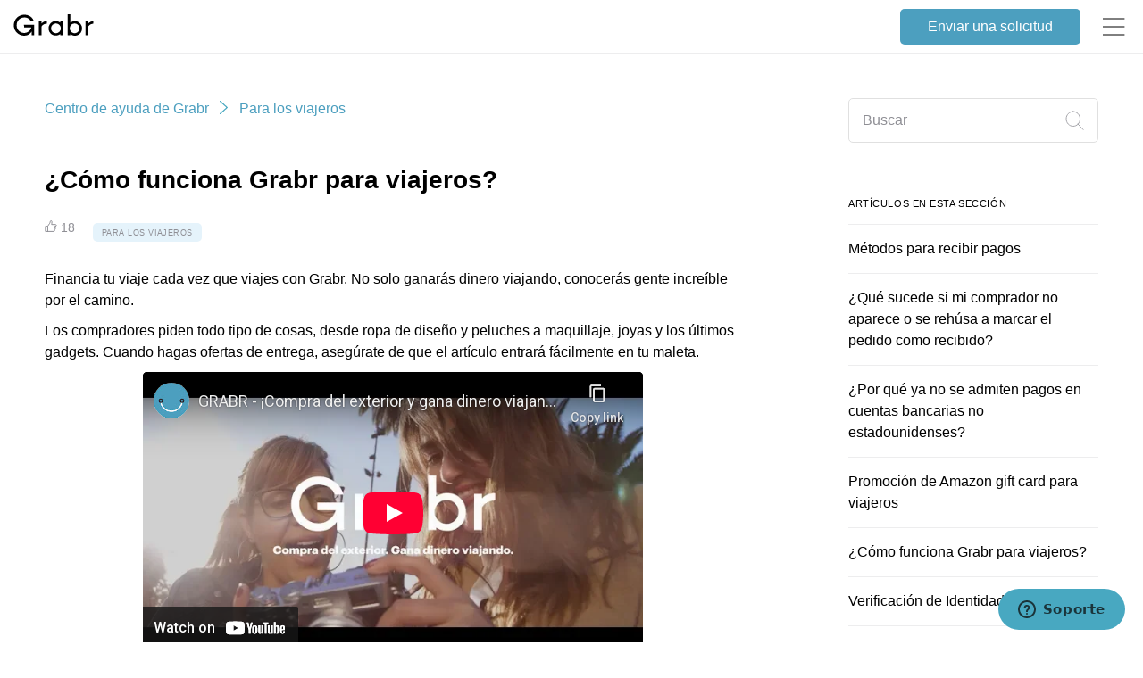

--- FILE ---
content_type: text/html; charset=utf-8
request_url: https://help.grabr.io/hc/es/articles/360004004994--C%C3%B3mo-funciona-Grabr-para-viajeros
body_size: 10859
content:
<!DOCTYPE html>
<html dir="ltr" lang="es">
<head>
  <meta charset="utf-8" />
  <!-- v26880 -->


  <title>¿Cómo funciona Grabr para viajeros? &ndash; Centro de ayuda de Grabr</title>

  <meta name="csrf-param" content="authenticity_token">
<meta name="csrf-token" content="">

  <meta name="description" content="Financia tu viaje cada vez que viajes con Grabr. No solo ganarás dinero viajando, conocerás gente increíble por el camino. Los..." /><meta property="og:image" content="https://help.grabr.io/hc/theming_assets/01HZPB0BRXJMYEKDYK7S94BT6E" />
<meta property="og:type" content="website" />
<meta property="og:site_name" content="Centro de ayuda de Grabr" />
<meta property="og:title" content="¿Cómo funciona Grabr para viajeros?" />
<meta property="og:description" content="Financia tu viaje cada vez que viajes con Grabr. No solo ganarás dinero viajando, conocerás gente increíble por el camino.
Los compradores piden todo tipo de cosas, desde ropa de diseño y peluches ..." />
<meta property="og:url" content="https://help.grabr.io/hc/es/articles/360004004994--C%C3%B3mo-funciona-Grabr-para-viajeros" />
<link rel="canonical" href="https://help.grabr.io/hc/es/articles/360004004994--C%C3%B3mo-funciona-Grabr-para-viajeros">
<link rel="alternate" hreflang="en-us" href="https://help.grabr.io/hc/en-us/articles/360004004994-How-to-travel-with-Grabr">
<link rel="alternate" hreflang="es" href="https://help.grabr.io/hc/es/articles/360004004994--C%C3%B3mo-funciona-Grabr-para-viajeros">
<link rel="alternate" hreflang="pt" href="https://help.grabr.io/hc/pt/articles/360004004994-Como-a-Grabr-funciona-para-os-viajantes">
<link rel="alternate" hreflang="ru" href="https://help.grabr.io/hc/ru/articles/360004004994-%D0%9A%D0%B0%D0%BA-%D0%BF%D1%83%D1%82%D0%B5%D1%88%D0%B5%D1%81%D1%82%D0%B2%D0%BE%D0%B2%D0%B0%D1%82%D1%8C-%D1%81-Grabr">
<link rel="alternate" hreflang="x-default" href="https://help.grabr.io/hc/en-us/articles/360004004994-How-to-travel-with-Grabr">

  <link rel="stylesheet" href="//static.zdassets.com/hc/assets/application-f34d73e002337ab267a13449ad9d7955.css" media="all" id="stylesheet" />
    <!-- Entypo pictograms by Daniel Bruce — www.entypo.com -->
    <link rel="stylesheet" href="//static.zdassets.com/hc/assets/theming_v1_support-e05586b61178dcde2a13a3d323525a18.css" media="all" />
  <link rel="stylesheet" type="text/css" href="/hc/theming_assets/1776918/6535627/style.css?digest=26357408046747">

  <link rel="icon" type="image/x-icon" href="/hc/theming_assets/01HZPB0BWP2CMCYZ0H43V0V32X">

    <script src="//static.zdassets.com/hc/assets/jquery-ed472032c65bb4295993684c673d706a.js"></script>
    

  <meta content="width=device-width, initial-scale=1.0, maximum-scale=1.0, user-scalable=0" name="viewport"/> <link rel="stylesheet" type="text/css" href=""> 
  <script type="text/javascript" src="/hc/theming_assets/1776918/6535627/script.js?digest=26357408046747"></script>
</head>
<body class="">
  
  
  

  <header class="header fxs0 pos-r h60 miw-i"> <!-- Fixed header --> <div class="header__main pos-f z9 w100p h-i miw-i fx-r ai-c jc-sb px15 bgc-w bdbw1 bdbs-s bdbc-g7 trd300ms"> <!-- Right side --> <a href="https://help.grabr.io/" class="header__logo link link--b st-tt fi-cc w-a h20 SM_h-a"> <svg width="90" height="24" viewBox="0 0 89.9 24.2"><path d="M11.6 14.9h8.2c-.3 1.7-1.6 3.6-3.4 4.8-1.6 1.1-3.3 1.5-5.2 1.4s-3.5-.8-5-2c-3.1-2.6-3.7-7-2.2-10.5s5.1-5.4 8.9-5c3 .3 5.2 1.7 6.4 4.5h3.5l-.6-1.5c-.9-2-2.4-3.6-4.4-4.7-3.4-1.8-7-1.9-10.5-.5-2.8 1.1-4.8 3.1-6.1 5.8-1.1 2.3-1.4 4.7-1 7.2.6 3.5 2.4 6.2 5.3 8 2.5 1.6 5.2 2 8.1 1.6 2.3-.3 4.2-1.4 5.7-3.2l.9-1.2v4.1h2.7V11.9H11.5c.1 1.1.1 2 .1 3zM31.3 10.4V8.1h-3v15.6h3.1v-9.6c0-.2 0-.4.1-.6 1.1-1.4 2.5-2.4 4.3-2.7.5-.1 1-.1 1.5-.2V7.7c-2.5.1-4.4.9-6 2.7zM84.1 10.4V8.1h-3v15.6h3v-9.6c0-.2 0-.4.1-.5.9-1.2 2.1-2.2 3.6-2.6.7-.2 1.4-.3 2.1-.4V7.8c-2.2 0-4.1.9-5.8 2.6zM70.5 7.9c-2.4-.4-4.6.1-6.6 1.6V0h-3.1v23.8h3.1v-1.3c3.6 2.7 8.3 2 10.8-.6 2.6-2.6 3.2-6.9 1.3-10.1-1.3-2.2-3.1-3.5-5.5-3.9zm-1.8 13.5c-3 0-5.5-2.5-5.5-5.5s2.5-5.5 5.5-5.5 5.5 2.5 5.5 5.5-2.5 5.5-5.5 5.5zM52.5 9.4c-4.1-3-8.7-1.7-10.9.7-2.7 2.9-3.1 7.2-.9 10.4 1 1.6 2.4 2.7 4.3 3.2 2.7.8 5.2.3 7.6-1.4v1.3h3V8h-3c-.1.5-.1.9-.1 1.4zm-4.9 12c-3 0-5.5-2.5-5.5-5.5s2.5-5.5 5.5-5.5 5.5 2.5 5.5 5.5-2.5 5.5-5.5 5.5z"/></svg> </a> <!-- Sidebar burger button --> <div class="fx-r ai-c">  <div class="header__sidebar-burger p5 trd300ms cur-p SM_d-n"> <svg version="1.1" id="Layer_1" x="0" y="0" width="25" height="20" xml:space="preserve"><path vector-effect="non-scaling-stroke" fill="none" stroke="#000" stroke-linecap="round" stroke-miterlimit="10" d="M0 1h24M0 10h24M0 19h24"/></svg> </div> </div> <!-- Left side --> <div class="d-n ai-c SM_d-fx">  <a class="btn btn--bb d-n mr20 h40 px30 bdr5 ws-nw SM_d-b" href="/hc/es/requests/new">Enviar una solicitud</a>  <!-- Dropdown burger button --> <div class="default-dropdown fxb-c"> <div class="default-dropdown-toggle header__dropdown-burger p5 trd300ms cur-p"> <svg version="1.1" id="Layer_1" x="0" y="0" width="25" height="20" xml:space="preserve"><path vector-effect="non-scaling-stroke" fill="none" stroke="#000" stroke-linecap="round" stroke-miterlimit="10" d="M0 1h24M0 10h24M0 19h24"/></svg> </div> <div class="default-dropdown-menu"> <a role="menuitem" href="https://help.grabr.io/hc/sections/115000382094-Geting-started"> <div class="mr15 ws-nw"> Comenzar </div> <div class="w25 h25 fx-r jc-c"> <svg width="20" height="23" viewBox="0 0 17 22"><g data-name="Layer 2"><g data-name="Layer 1" fill="none" stroke="currentColor" stroke-linecap="round" stroke-linejoin="round"><path vector-effect="non-scaling-stroke" d="M.5.5v21M16.5 11.57H.5V.5h16l-3.55 5.53 3.55 5.54z"/></g></g></svg> </div> </a> <a role="menuitem" href="https://help.grabr.io/hc/sections/115002208327-General"> <div class="mr15 ws-nw"> Información general </div> <div class="w25 h25 fx-r jc-c"> <svg width="25" viewBox="0 0 15.8 15.8"><g fill="none" stroke="currentColor" stroke-linecap="round" stroke-linejoin="round" stroke-miterlimit="10"><circle vector-effect="non-scaling-stroke" cx="7.9" cy="7.9" r="7.4"/><path vector-effect="non-scaling-stroke" d="M6.6 5.4c.3-.3.8-.5 1.3-.5 1 0 1.8.8 1.8 1.8 0 .8-.6 1.5-1.3 1.7-.3.1-.5.3-.5.6v1M7.8 11.7h0"/></g></svg> </div> </a> <a role="menuitem" href="https://help.grabr.io/hc/sections/115001823788-Shoppers"> <div class="mr15 ws-nw"> Para los compradores </div> <div class="w25 h25 fx-r jc-c"> <svg width="20" height="22"><g fill="none" stroke="currentColor" stroke-linecap="round" stroke-linejoin="round" stroke-miterlimit="10"><path vector-effect="non-scaling-stroke" d="M19.4 21.5H.5V.5h19v21z"/><path vector-effect="non-scaling-stroke" d="M5.8 5.4c.6 2 2.2 3.5 4.2 3.5h0c2 0 3.7-1.5 4.2-3.5"/></g></svg> </div> </a> <a role="menuitem" href="https://help.grabr.io/hc/sections/115001814067-Travelers"> <div class="mr15 ws-nw"> Para los viajeros </div> <div class="w25 h25 fx-r jc-c"> <svg width="24" height="25" viewBox="0 0 24.1 24.7"><path vector-effect="non-scaling-stroke" d="M.5 12.3V17c0 .7.7 1.3 1.5 1.3h0c.6 0 1.2-.4 1.4-.9l1.1-2.8H8.3v7.5c0 .5.2 1 .6 1.4.3.3.7.5 1.1.6 1 .2 1.9-.4 2.2-1.3l2.8-8.2h6.3c1.2 0 2.3-1 2.3-2.3 0-1.2-1-2.3-2.3-2.3H15l-2.8-8.2C11.9.9 11 .3 10 .5c-.4.1-.8.3-1.1.6-.4.4-.6.9-.6 1.4V10H4.5L3.4 7.2c-.2-.5-.8-.9-1.4-.9h0c-.8 0-1.5.6-1.5 1.3v4.7h0z" fill="none" stroke="currentColor" stroke-linecap="round" stroke-linejoin="round" stroke-miterlimit="10"/></svg> </div> </a> <a role="menuitem" href="https://help.grabr.io/hc/sections/115000382114-Payment"> <div class="mr15 ws-nw"> Pago </div> <div class="w23 h25 fx-r jc-c"> <svg viewBox="0 0 27 17" width="24" height="25"><g data-name="Layer 2"><g data-name="Layer 1" fill="none" stroke="currentColor" stroke-miterlimit="10"><path vector-effect="non-scaling-stroke" d="M25.75 16.5H1.25a.75.75 0 0 1-.75-.74V1.24A.75.75 0 0 1 1.25.5h24.5a.75.75 0 0 1 .75.74v14.52a.75.75 0 0 1-.75.74zM.5 5.21h26"/></g></g></svg> </div> </a> <a role="menuitem" href="https://help.grabr.io/hc/en-us/community/topics"> <div class="mr15 ws-nw"> Community forum </div> <div class="w23 h25 fx-r jc-c"> <svg viewBox="0 0 31 24" width="25"><g data-name="Layer 2"><g data-name="Layer 1" fill="none" stroke="currentColor" stroke-linecap="round" stroke-linejoin="round"><path vector-effect="non-scaling-stroke" data-name="&lt;Path&gt;" d="M19.66 13.8h3.67l5.18 4v-4h1.56a.43.43 0 0 0 .43-.43V.93a.43.43 0 0 0-.43-.43h-18.3a.43.43 0 0 0-.43.43v5.24"/><path vector-effect="non-scaling-stroke" data-name="&lt;Path&gt;" d="M.93 6.17h18.3a.43.43 0 0 1 .43.43V19a.43.43 0 0 1-.43.43H7.67l-5.18 4v-4H.93A.43.43 0 0 1 .5 19V6.6a.43.43 0 0 1 .43-.43z"/></g></g></svg> </div> </a>  <a role="menuitem" href="https://help.grabr.io/hc/en-us/signin?return_to=https%3A%2F%2Fhelp.grabr.io"> <div class="mr15 ws-nw"> Iniciar sesión </div> </a>  </div> </div> </div> </div> <!-- Sidebar --> <div class="header__sidebar pos-f z8 b0 w100p miw-i ov-h ovy-s trd300ms -wovs-t bgc-w SM_d-n"> <div class="pt10"> <a class="btn btn--bb d-b c-w h40 bdr5 mx20 mt10 mb20" href="/hc/es/requests/new">Enviar una solicitud</a>  <a href="https://help.grabr.io/hc/sections/115000382094-Geting-started" class="link link--b d-fx jc-sb ai-c px20 py10 miw180 MD_bgc-g3-hf"> <div class="mr15"> Comenzar </div> <div class="w25 h25 fx-r jc-c"> <svg width="20" height="23" viewBox="0 0 17 22"><g data-name="Layer 2"><g data-name="Layer 1" fill="none" stroke="currentColor" stroke-linecap="round" stroke-linejoin="round"><path vector-effect="non-scaling-stroke" d="M.5.5v21M16.5 11.57H.5V.5h16l-3.55 5.53 3.55 5.54z"/></g></g></svg> </div> </a> <a href="https://help.grabr.io/hc/sections/115002208327-General" class="link link--b d-fx jc-sb ai-c px20 py10 miw180 MD_bgc-g3-hf"> <div class="mr15"> Información general </div> <div class="w25 h25 fx-r jc-c"> <svg width="25" viewBox="0 0 15.8 15.8"><g fill="none" stroke="currentColor" stroke-linecap="round" stroke-linejoin="round" stroke-miterlimit="10"><circle vector-effect="non-scaling-stroke" cx="7.9" cy="7.9" r="7.4"/><path vector-effect="non-scaling-stroke" d="M6.6 5.4c.3-.3.8-.5 1.3-.5 1 0 1.8.8 1.8 1.8 0 .8-.6 1.5-1.3 1.7-.3.1-.5.3-.5.6v1M7.8 11.7h0"/></g></svg> </div> </a> <a href="https://help.grabr.io/hc/sections/115001823788-Shoppers" class="link link--b d-fx jc-sb ai-c px20 py10 miw180 MD_bgc-g3-hf"> <div class="mr15"> Para los compradores </div> <div class="w25 h25 fx-r jc-c"> <svg width="20" height="22"><g fill="none" stroke="currentColor" stroke-linecap="round" stroke-linejoin="round" stroke-miterlimit="10"><path vector-effect="non-scaling-stroke" d="M19.4 21.5H.5V.5h19v21z"/><path vector-effect="non-scaling-stroke" d="M5.8 5.4c.6 2 2.2 3.5 4.2 3.5h0c2 0 3.7-1.5 4.2-3.5"/></g></svg> </div> </a> <a href="https://help.grabr.io/hc/sections/115001814067-Travelers" class="link link--b d-fx jc-sb ai-c px20 py10 miw180 MD_bgc-g3-hf"> <div class="mr15"> Para los viajeros </div> <div class="w25 h25 fx-r jc-c"> <svg width="24" height="25" viewBox="0 0 24.1 24.7"><path vector-effect="non-scaling-stroke" d="M.5 12.3V17c0 .7.7 1.3 1.5 1.3h0c.6 0 1.2-.4 1.4-.9l1.1-2.8H8.3v7.5c0 .5.2 1 .6 1.4.3.3.7.5 1.1.6 1 .2 1.9-.4 2.2-1.3l2.8-8.2h6.3c1.2 0 2.3-1 2.3-2.3 0-1.2-1-2.3-2.3-2.3H15l-2.8-8.2C11.9.9 11 .3 10 .5c-.4.1-.8.3-1.1.6-.4.4-.6.9-.6 1.4V10H4.5L3.4 7.2c-.2-.5-.8-.9-1.4-.9h0c-.8 0-1.5.6-1.5 1.3v4.7h0z" fill="none" stroke="currentColor" stroke-linecap="round" stroke-linejoin="round" stroke-miterlimit="10"/></svg> </div> </a> <a href="https://help.grabr.io/hc/sections/115000382114-Payment" class="link link--b d-fx jc-sb ai-c px20 py10 miw180 MD_bgc-g3-hf"> <div class="mr15"> Pago </div> <div class="w23 h25 fx-r jc-c"> <svg viewBox="0 0 27 17" width="24" height="25"><g data-name="Layer 2"><g data-name="Layer 1" fill="none" stroke="currentColor" stroke-miterlimit="10"><path vector-effect="non-scaling-stroke" d="M25.75 16.5H1.25a.75.75 0 0 1-.75-.74V1.24A.75.75 0 0 1 1.25.5h24.5a.75.75 0 0 1 .75.74v14.52a.75.75 0 0 1-.75.74zM.5 5.21h26"/></g></g></svg> </div> </a> <a href="https://help.grabr.io/hc/en-us/community/posts" class="link link--b d-fx jc-sb ai-c px20 py10 miw180 MD_bgc-g3-hf"> <div class="mr15"> Community forum </div> <div class="w23 h25 fx-r jc-c"> <svg viewBox="0 0 31 24" width="25"><g data-name="Layer 2"><g data-name="Layer 1" fill="none" stroke="currentColor" stroke-linecap="round" stroke-linejoin="round"><path vector-effect="non-scaling-stroke" data-name="&lt;Path&gt;" d="M19.66 13.8h3.67l5.18 4v-4h1.56a.43.43 0 0 0 .43-.43V.93a.43.43 0 0 0-.43-.43h-18.3a.43.43 0 0 0-.43.43v5.24"/><path vector-effect="non-scaling-stroke" data-name="&lt;Path&gt;" d="M.93 6.17h18.3a.43.43 0 0 1 .43.43V19a.43.43 0 0 1-.43.43H7.67l-5.18 4v-4H.93A.43.43 0 0 1 .5 19V6.6a.43.43 0 0 1 .43-.43z"/></g></g></svg> </div> </a>  <a href="https://help.grabr.io/hc/en-us/signin?return_to=https%3A%2F%2Fhelp.grabr.io" class="link link--b d-b px20 py10 miw180 MD_bgc-g3-hf"> Iniciar sesión </a>  </div> </div> </header> 

  <main role="main">
    <div class="article_page fxg1 fxs0">
    <div class="g">
        <div class="gr px20 SM_px0">
            <div class="gc12 SM_pb30 MD_gc10 MD_go1 LG_gc8 LG_go0">
                <div class="pt20 pb30 LG_pt40 LG_pb50"> <ol class="breadcrumbs">
  
    <li title="Centro de ayuda de Grabr">
      
        <a href="/hc/es">Centro de ayuda de Grabr</a>
      
    </li>
  
    <li title="Para los viajeros">
      
        <a href="/hc/es/sections/115001814067-Para-los-viajeros">Para los viajeros</a>
      
    </li>
  
</ol>
 </div>
                <h1 class="fw-b fz-xl lh-h"> ¿Cómo funciona Grabr para viajeros? </h1>
                <div class="fx-r ai-c fxw-w SM_pt10">
                    <div class="fxs0 mt10 mr20 fz14 c-g44">
                        <div class="d-ib va-bs c-g44 fi-tt">
                            <svg width="14" height="13" class="like" viewBox="0 0 15 15">
                                <path vector-effect="non-scaling-stroke" class="st0"
                                      d="M13.4 7.7h-.5c.6 0 1.1.5 1.1 1.1 0 .6-.5 1.1-1.1 1.1h-.7c.6 0 1.1.5 1.1 1.1 0 .6-.5 1.1-1.1 1.1h-.9c.6 0 1.1.5 1.1 1.1 0 .6-.5 1.1-1.1 1.1H.4V7.7h2.9L6 3.8c.2-.4.4-.8.5-1.3l.2-1.1c.1-.5.5-.9 1-.9.3 0 .5.1.7.3.2.2.4.5.4.8 0 .7 0 1.4-.1 2.1l-.3 1.7h5.1c.6 0 1.1.5 1.1 1.1-.1.7-.6 1.2-1.2 1.2"
                                      fill-rule="evenodd" clip-rule="evenodd" fill="none"/>
                                <path vector-effect="non-scaling-stroke" class="st1"
                                      d="M13.4 7.7h-.5c.6 0 1.1.5 1.1 1.1 0 .6-.5 1.1-1.1 1.1h-.7c.6 0 1.1.5 1.1 1.1 0 .6-.5 1.1-1.1 1.1h-.9c.6 0 1.1.5 1.1 1.1 0 .6-.5 1.1-1.1 1.1H.4V7.7h2.9L6 3.8c.2-.4.4-.8.5-1.3l.2-1.1c.1-.5.5-.9 1-.9.3 0 .5.1.7.3.2.2.4.5.4.8 0 .7 0 1.4-.1 2.1l-.3 1.7h5.1c.6 0 1.1.5 1.1 1.1-.1.7-.6 1.2-1.2 1.2zM3.4 7.7v6.8"
                                      fill="none" stroke="currentColor" stroke-linecap="round" stroke-linejoin="round"
                                      stroke-miterlimit="10"/>
                            </svg>
                        </div> 18 </div>
                    <div class="fxs0 mt10 mr20 fz14 c-g44">
                        <div class="fxs0 maw100p mt10 py5 px10 bgc-llbb bdr5 c-g44 fz-xs tt-u ls1">
                            <div class="displaced-line ellipsis"> Para los viajeros </div>
                        </div>
                    </div>
                    <div class="markdown pt30"> <p class="wysiwyg-text-align-left"><span style="font-weight: 400;">Financia tu viaje cada vez que viajes con Grabr. No solo ganarás dinero viajando, conocerás gente increíble por el camino.</span></p>
<p class="wysiwyg-text-align-left"><span style="font-weight: 400;">Los compradores piden todo tipo de cosas, desde ropa de diseño y peluches a maquillaje, joyas y los últimos gadgets. Cuando hagas ofertas de entrega, asegúrate de que el artículo entrará fácilmente en tu maleta.</span></p>
<p class="wysiwyg-text-align-left"><span style="font-weight: 400;"><iframe src="//www.youtube-nocookie.com/embed/WJehQHcGajI" width="560" height="315" frameborder="0" allowfullscreen=""></iframe></span></p>
<p class="wysiwyg-text-align-left">&nbsp;</p>
<p class="wysiwyg-text-align-center"><span style="font-weight: 400;"><span class="wysiwyg-color-cyan120"><strong><a class="btn btn--bb h50 px20 bdr5" href="https://grabr.io/es/travel?utm_source=kb&amp;utm_medium=faq&amp;utm_campaign=faqcta-howdoesgrabrwork-travelers-es" target="_blank" rel="noopener">Viaja con Grabr</a><span style="font-family: -apple-system, BlinkMacSystemFont, 'Segoe UI', Helvetica, Arial, sans-serif;">&nbsp;</span></strong></span></span></p>
<p class="wysiwyg-text-align-left">&nbsp;</p>
<p class="wysiwyg-text-align-left"><span style="font-weight: 400;"><span class="wysiwyg-color-cyan120"><strong>1)</strong></span> Cuéntanos sobre tu próximo viaje </span><a href="https://grabr.io/es/travel"><span style="font-weight: 400;">aquí</span></a><span style="font-weight: 400;">.</span></p>
<ul>
<li class="wysiwyg-text-align-left"><span style="font-weight: 400;">Por favor, ingresa la fecha de tu viaje basado en tu vuelo y </span><strong>fecha estimada de llegada</strong><span style="font-weight: 400;">.</span></li>
</ul>
<p class="wysiwyg-text-align-left"><span style="font-family: -apple-system, BlinkMacSystemFont, 'Segoe UI', Helvetica, Arial, sans-serif;">&nbsp;</span></p>
<p class="wysiwyg-text-align-left"><span style="font-weight: 400;"><span class="wysiwyg-color-cyan120"><strong>2)</strong> </span>Verifica tu </span><strong>número de teléfono</strong><span style="font-weight: 400;"> y configura un </span><strong>método de cobro</strong><span style="font-weight: 400;">.</span></p>
<ul>
<li class="wysiwyg-text-align-left"><span style="font-weight: 400;">Puedes aprender más sobre cómo </span><a href="https://help.grabr.io/hc/es/articles/115001502214"><span style="font-weight: 400;">verificar tu número de teléfono aquí</span></a><span style="font-weight: 400;">.</span></li>
<li class="wysiwyg-text-align-left"><span style="font-weight: 400;">Puedes aprender más sobre cómo </span><a href="https://help.grabr.io/hc/es/articles/115007955327"><span style="font-weight: 400;">recibir los pagos por entregas aquí</span></a><span style="font-weight: 400;">.&nbsp;</span></li>
</ul>
<p class="wysiwyg-text-align-left"><span style="font-family: -apple-system, BlinkMacSystemFont, 'Segoe UI', Helvetica, Arial, sans-serif;">&nbsp;</span></p>
<p class="wysiwyg-text-align-left"><span style="font-weight: 400;"><span class="wysiwyg-color-cyan120"><strong>3)</strong></span> Verifica tu </span><strong>identidad</strong></p>
<ul class="wysiwyg-text-align-left">
<li><span style="font-weight: 400;"> La seguridad de nuestra Comunidad es nuestra mayor prioridad en Grabr. Es por esto que se te pedirá </span><strong>verificar tu identidad</strong><span style="font-weight: 400;"> antes de hacer tu primera oferta de entrega para tu próximo viaje.&nbsp;</span></li>
<li><span style="font-weight: 400;"> Puedes aprender más sobre </span><a href="https://help.grabr.io/hc/es/articles/360043162574-Identity-Verification"><span style="font-weight: 400;">verificación de identidad aquí</span></a><span style="font-weight: 400;">.</span></li>
</ul>
<p class="wysiwyg-text-align-left"><span style="font-family: -apple-system, BlinkMacSystemFont, 'Segoe UI', Helvetica, Arial, sans-serif;">&nbsp;</span></p>
<p class="wysiwyg-text-align-left"><span style="font-weight: 400;"><span class="wysiwyg-color-cyan120"><strong>4)</strong></span> Navega por los pedidos que puedas entregar y </span><strong>haz ofertas de entrega</strong><strong>.&nbsp;</strong></p>
<ol class="wysiwyg-text-align-left">
<ul>
<li style="font-weight: 400;"><span style="font-weight: 400;">Asegúrate de que el precio coincide con el precio de la web en la que se compra el producto antes de hacer la oferta. Puedes enviar un mensaje al comprador para informarle de cualquier problema con el pedido a través de nuestro </span><a href="https://grabr.io/account/conversations"><span style="font-weight: 400;">messenger</span></a><span style="font-weight: 400;">.</span><span style="font-weight: 400;">&nbsp;</span></li>
<li style="font-weight: 400;"><span style="font-weight: 400;">Asegúrate de </span><strong>incluir cualquier gasto adicional</strong><span style="font-weight: 400;"> que vayas a tener que pagar en tu oferta de entrega. Revisa si hay gastos de entrega a tu dirección o tasas de aduana. Por favor, asegúrate de conservar todos los recibos.</span></li>
</ul>
</ol>
<p class="wysiwyg-text-align-left"><span style="font-family: -apple-system, BlinkMacSystemFont, 'Segoe UI', Helvetica, Arial, sans-serif;">&nbsp;</span></p>
<p class="wysiwyg-text-align-left"><strong><span class="wysiwyg-color-cyan120">5)</span> Compra el producto lo antes posible</strong><span style="font-weight: 400;">, una vez que tu oferta fue aceptada por el comprador.&nbsp;</span></p>
<ol class="wysiwyg-text-align-left">
<ul>
<li class="wysiwyg-text-align-left" style="font-weight: 400;"><span style="font-weight: 400;">Puedes enviarle un mensaje a tu comprador a través de nuestro messenger para confirmar cualquier </span><strong>detalle faltante</strong><span style="font-weight: 400;"> para comprar el producto correcto. Debes realizar la compra con tu propio dinero usando el enlace de compra indicado en el pedido. Es importante guardar el recibo de la compra en el caso de que tu comprador o Grabr lo necesiten.&nbsp;</span><strong>Tu comprador ya ha pagado por el pedido</strong><span style="font-weight: 400;">, Grabr mantendrá el pago retenido por seguridad.</span></li>
</ul>
</ol>
<p class="wysiwyg-text-align-left"><span style="font-family: -apple-system, BlinkMacSystemFont, 'Segoe UI', Helvetica, Arial, sans-serif;">&nbsp;</span></p>
<p class="wysiwyg-text-align-left"><strong><span class="wysiwyg-color-cyan120">6)</span> Encuéntrate con tu comprador</strong><span style="font-weight: 400;"> y obtén tu pago.</span><strong>&nbsp;</strong></p>
<ol class="wysiwyg-text-align-left">
<ul>
<li style="font-weight: 400;"><span style="font-weight: 400;">Mantente en contacto con tu comprador a medida que se acerca la fecha de llegada.&nbsp;</span></li>
<li style="font-weight: 400;"><span style="font-weight: 400;">Empaca los productos en tu maleta y asegúrate que tienes todos los productos a entregar.&nbsp;</span></li>
<li style="font-weight: 400;"><span style="font-weight: 400;">Recuerda que la entrega debe ser en un lugar público. Puedes aprender más sobre las normas de </span><a href="https://grabr.io/es/trust"><span style="font-weight: 400;">Confianza y Seguridad aquí</span></a><span style="font-weight: 400;">.&nbsp;</span></li>
<li style="font-weight: 400;"><span style="font-weight: 400;">Anima a tu comprador a revisar el producto y confirmar que lo ha recibido a través de nuestra app o web.</span><span style="font-weight: 400;"> Recibirás el pago incluyendo tu recompensa de 3 - 15 días laborables luego de la confirmación de entrega.</span></li>
<li style="font-weight: 400;"><span style="font-weight: 400;">Por favor, si tienes alguna duda o problema</span><span style="font-weight: 400;">, </span><a href="https://help.grabr.io/hc/requests/new"><span style="font-weight: 400;">contacta a nuestro equipo de soporte</span></a><span style="font-weight: 400;">.</span></li>
</ul>
</ol>
<p class="wysiwyg-text-align-left"><span style="font-family: -apple-system, BlinkMacSystemFont, 'Segoe UI', Helvetica, Arial, sans-serif;">&nbsp;</span></p>
<p class="wysiwyg-text-align-left"><span style="font-weight: 400;">Nota importante: Cualquier transacción hecha por fuera de la plataforma de Grabr viola nuestros </span><a href="https://grabr.io/es/terms"><span style="font-weight: 400;">Términos de Uso</span></a><span style="font-weight: 400;">. Por la seguridad de nuestra comunidad, desactivaremos las cuentas que intenten transaccionar por fuera de la plataforma.</span>&nbsp;<span style="font-family: -apple-system, BlinkMacSystemFont, 'Segoe UI', Helvetica, Arial, sans-serif;">&nbsp;</span></p>
<p class="wysiwyg-text-align-left"><span style="font-family: -apple-system, BlinkMacSystemFont, 'Segoe UI', Helvetica, Arial, sans-serif;"><span style="font-weight: 400;"><img src="/hc/article_attachments/360095060073/order_page_traveler_es.gif" alt="order_page_traveler_es.gif" width="429" height="429" /></span></span></p>
<p class="wysiwyg-text-align-center"><span style="font-family: -apple-system, BlinkMacSystemFont, 'Segoe UI', Helvetica, Arial, sans-serif;"><a class="btn btn--bb h50 px20 bdr5" href="https://grabr.io/es/travel?utm_source=kb&amp;utm_medium=faq&amp;utm_campaign=faqcta-howdoesgrabrwork-travelers-es" target="_blank" rel="noopener">Viaja con Grabr</a>&nbsp;</span></p> </div> 
                    <div class="mt30 py30 bdts-s bdc-g7 bdw1">
                        <div class="mb20 ta-c tt-u fz-s ls1 c-g44"> ¿Fue útil este artículo? </div> 
                        <div class="vote-like fx-r ai-c jc-c" role="radiogroup">
                            <div class="pos-r mr20 w35 h35"> <a class="pos-a t0 l0 r0 b0 z2 cur-p" data-helper="vote" data-item="article" data-type="up" data-id="360004004994" data-upvote-count="18" data-vote-count="30" data-vote-sum="6" data-vote-url="/hc/es/articles/360004004994/vote" data-value="null" data-label="Usuarios a los que les pareció útil: 18 de 30" data-selected-class="null" aria-selected="false" role="radio" rel="nofollow" title="Sí" href="#"></a>
                                <div class="vote-like__btn fx-r ai-c jc-c w-i h-i">
                                    <svg width="14" height="13" class="like" viewBox="0 0 15 15">
                                        <path vector-effect="non-scaling-stroke" class="st0"
                                              d="M13.4 7.7h-.5c.6 0 1.1.5 1.1 1.1 0 .6-.5 1.1-1.1 1.1h-.7c.6 0 1.1.5 1.1 1.1 0 .6-.5 1.1-1.1 1.1h-.9c.6 0 1.1.5 1.1 1.1 0 .6-.5 1.1-1.1 1.1H.4V7.7h2.9L6 3.8c.2-.4.4-.8.5-1.3l.2-1.1c.1-.5.5-.9 1-.9.3 0 .5.1.7.3.2.2.4.5.4.8 0 .7 0 1.4-.1 2.1l-.3 1.7h5.1c.6 0 1.1.5 1.1 1.1-.1.7-.6 1.2-1.2 1.2"
                                              fill-rule="evenodd" clip-rule="evenodd" fill="none"/>
                                        <path vector-effect="non-scaling-stroke" class="st1"
                                              d="M13.4 7.7h-.5c.6 0 1.1.5 1.1 1.1 0 .6-.5 1.1-1.1 1.1h-.7c.6 0 1.1.5 1.1 1.1 0 .6-.5 1.1-1.1 1.1h-.9c.6 0 1.1.5 1.1 1.1 0 .6-.5 1.1-1.1 1.1H.4V7.7h2.9L6 3.8c.2-.4.4-.8.5-1.3l.2-1.1c.1-.5.5-.9 1-.9.3 0 .5.1.7.3.2.2.4.5.4.8 0 .7 0 1.4-.1 2.1l-.3 1.7h5.1c.6 0 1.1.5 1.1 1.1-.1.7-.6 1.2-1.2 1.2zM3.4 7.7v6.8"
                                              fill="none" stroke="currentColor" stroke-linecap="round"
                                              stroke-linejoin="round" stroke-miterlimit="10"/>
                                    </svg>
                                </div>
                            </div>
                            <div class="pos-r mr20 w35 h35"> <a class="pos-a t0 l0 r0 b0 z2 cur-p" data-helper="vote" data-item="article" data-type="down" data-id="360004004994" data-upvote-count="18" data-vote-count="30" data-vote-sum="6" data-vote-url="/hc/es/articles/360004004994/vote" data-value="null" data-label="Usuarios a los que les pareció útil: 18 de 30" data-selected-class="null" aria-selected="false" role="radio" rel="nofollow" title="No" href="#"></a>
                                <div class="vote-like__btn fx-r ai-c jc-c w-i h-i tsr-cw180d">
                                    <svg width="14" height="13" class="like" viewBox="0 0 15 15">
                                        <path vector-effect="non-scaling-stroke" class="st0"
                                              d="M13.4 7.7h-.5c.6 0 1.1.5 1.1 1.1 0 .6-.5 1.1-1.1 1.1h-.7c.6 0 1.1.5 1.1 1.1 0 .6-.5 1.1-1.1 1.1h-.9c.6 0 1.1.5 1.1 1.1 0 .6-.5 1.1-1.1 1.1H.4V7.7h2.9L6 3.8c.2-.4.4-.8.5-1.3l.2-1.1c.1-.5.5-.9 1-.9.3 0 .5.1.7.3.2.2.4.5.4.8 0 .7 0 1.4-.1 2.1l-.3 1.7h5.1c.6 0 1.1.5 1.1 1.1-.1.7-.6 1.2-1.2 1.2"
                                              fill-rule="evenodd" clip-rule="evenodd" fill="none"/>
                                        <path vector-effect="non-scaling-stroke" class="st1"
                                              d="M13.4 7.7h-.5c.6 0 1.1.5 1.1 1.1 0 .6-.5 1.1-1.1 1.1h-.7c.6 0 1.1.5 1.1 1.1 0 .6-.5 1.1-1.1 1.1h-.9c.6 0 1.1.5 1.1 1.1 0 .6-.5 1.1-1.1 1.1H.4V7.7h2.9L6 3.8c.2-.4.4-.8.5-1.3l.2-1.1c.1-.5.5-.9 1-.9.3 0 .5.1.7.3.2.2.4.5.4.8 0 .7 0 1.4-.1 2.1l-.3 1.7h5.1c.6 0 1.1.5 1.1 1.1-.1.7-.6 1.2-1.2 1.2zM3.4 7.7v6.8"
                                              fill="none" stroke="currentColor" stroke-linecap="round"
                                              stroke-linejoin="round" stroke-miterlimit="10"/>
                                    </svg>
                                </div>
                            </div>
                        </div>  </div>
                </div>
            </div>
            <div class="article_page__articles d-n gc12 pt50 LG_d-b LG_gc3 LG_go1">
                <div class="input input--w-bordered mb60 bdr5">
                    <div class="search pos-r"> <form role="search" class="fxg1 miw0" data-search="" data-instant="true" autocomplete="off" action="/hc/es/search" accept-charset="UTF-8" method="get"><input type="hidden" name="utf8" value="&#x2713;" autocomplete="off" /><input type="search" name="query" id="query" placeholder="Buscar" autocomplete="off" aria-label="Buscar" /></form>
                        <div class="pos-a t0 b0 r15 fx-r ai-c c-g44">
                            <svg width="21" height="22">
                                <g stroke="#A5A5AA" fill="none" fill-rule="evenodd" stroke-linecap="round"
                                   stroke-linejoin="round">
                                    <path d="M8.767 1c4.29 0 7.768 3.691 7.768 8.244s-3.478 8.244-7.768 8.244C4.477 17.488 1 13.798 1 9.244 1 4.69 4.477 1 8.767 1zM14.067 15l5.95 6.364"/>
                                </g>
                            </svg>
                        </div>
                    </div>
                </div>
                <h3> Artículos en esta sección </h3>
                <div class="mb60">
                    <ul> 
                        <li><a href="/hc/es/articles/360057063054-M%C3%A9todos-para-recibir-pagos" class=""> Métodos para recibir pagos </a>
                        </li> 
                        <li><a href="/hc/es/articles/115008114888--Qu%C3%A9-sucede-si-mi-comprador-no-aparece-o-se-reh%C3%BAsa-a-marcar-el-pedido-como-recibido" class=""> ¿Qué sucede si mi comprador no aparece o se rehúsa a marcar el pedido como recibido? </a>
                        </li> 
                        <li><a href="/hc/es/articles/12160850699419--Por-qu%C3%A9-ya-no-se-admiten-pagos-en-cuentas-bancarias-no-estadounidenses" class=""> ¿Por qué ya no se admiten pagos en cuentas bancarias no estadounidenses? </a>
                        </li> 
                        <li><a href="/hc/es/articles/6980505103643-Promoci%C3%B3n-de-Amazon-gift-card-para-viajeros" class=""> Promoción de Amazon gift card para viajeros  </a>
                        </li> 
                        <li><a href="/hc/es/articles/360004004994--C%C3%B3mo-funciona-Grabr-para-viajeros" class="c-dbb"> ¿Cómo funciona Grabr para viajeros? </a>
                        </li> 
                        <li><a href="/hc/es/articles/360043162574-Verificaci%C3%B3n-de-Identidad" class=""> Verificación de Identidad </a>
                        </li> 
                        <li><a href="/hc/es/articles/115007954267--C%C3%B3mo-encuentro-pedidos" class=""> ¿Cómo encuentro pedidos? </a>
                        </li> 
                        <li><a href="/hc/es/articles/115008111588-Han-aceptado-mi-oferta-de-entrega-Ahora-qu%C3%A9" class=""> Han aceptado mi oferta de entrega, ¿Ahora qué? </a>
                        </li> 
                        <li><a href="/hc/es/articles/115008111548--Por-qu%C3%A9-a%C3%BAn-no-han-aceptado-mi-oferta-de-entrega" class=""> ¿Por qué aún no han aceptado mi oferta de entrega? </a>
                        </li> 
                        <li><a href="/hc/es/articles/115008111728--Puedo-retirar-mi-oferta-de-entrega" class=""> ¿Puedo retirar mi oferta de entrega? </a>
                        </li>  </ul>
                    
                        <div class="mt15 pt15 bdw1 bdc-g7 bdts-s">
                            <a class="link link--bb" href="/hc/es/sections/115001814067-Para-los-viajeros">
                                Más información
                            </a>
                        </div>
                    
                </div>
                <div class="mb60"> <div data-recent-articles></div> </div>
                <div class="mb30"> 
  <section class="related-articles">
    
      <h3 class="related-articles-title">Artículos relacionados</h3>
    
    <ul>
      
        <li>
          <a href="/hc/es/related/click?data=[base64]%3D--704e22d92cdbde2cd350c42d89f811c01dcb266a" rel="nofollow">Han aceptado mi oferta de entrega, ¿Ahora qué?</a>
        </li>
      
        <li>
          <a href="/hc/es/related/click?data=[base64]%3D--d451190edfa84d3d2596af742cdb1537ea87a51f" rel="nofollow">Verificación de Identidad</a>
        </li>
      
        <li>
          <a href="/hc/es/related/click?data=BAh7CjobZGVzdGluYXRpb25fYXJ0aWNsZV9pZGwrCMiQBMcaADoYcmVmZXJyZXJfYXJ0aWNsZV9pZGwrCIIs6dFTADoLbG9jYWxlSSIHZXMGOgZFVDoIdXJsSSJ%2FL2hjL2VzL2FydGljbGVzLzExNTAwODExNDg4OC0tUXUlQzMlQTktc3VjZWRlLXNpLW1pLWNvbXByYWRvci1uby1hcGFyZWNlLW8tc2UtcmVoJUMzJUJBc2EtYS1tYXJjYXItZWwtcGVkaWRvLWNvbW8tcmVjaWJpZG8GOwhUOglyYW5raQg%3D--1eebba643e80170a43e573bae4670c119fd2eaef" rel="nofollow">¿Qué sucede si mi comprador no aparece o se rehúsa a marcar el pedido como recibido?</a>
        </li>
      
        <li>
          <a href="/hc/es/related/click?data=[base64]" rel="nofollow">Métodos para recibir pagos</a>
        </li>
      
        <li>
          <a href="/hc/es/related/click?data=[base64]%3D%3D--aeb15807644aa6d66bdb26a9d8a30f25bd44aec7" rel="nofollow">¿Puedo retirar mi oferta de entrega?</a>
        </li>
      
    </ul>
  </section>

 </div>
            </div>
        </div>
    </div>
</div>
  </main>

  <footer class="fxs0 pt20 bgc-w bdc-g12 bdw1 bdts-s fz-m SM_pt30"> <div class="g"> <div class="gr"> <div class="gc12 LG_go1 LG_gc10"> <div class="fx-c w100p MD_w-a MD_ai-c MD_jc-sb MD_fx-r px20 SM_px0"> <a href="https://grabr.io/" class="link link--b pos-r st-tt fi-cc h20 w-a SM_h-a"> <svg width="90" height="24" viewBox="0 0 89.9 24.2"><path d="M11.6 14.9h8.2c-.3 1.7-1.6 3.6-3.4 4.8-1.6 1.1-3.3 1.5-5.2 1.4s-3.5-.8-5-2c-3.1-2.6-3.7-7-2.2-10.5s5.1-5.4 8.9-5c3 .3 5.2 1.7 6.4 4.5h3.5l-.6-1.5c-.9-2-2.4-3.6-4.4-4.7-3.4-1.8-7-1.9-10.5-.5-2.8 1.1-4.8 3.1-6.1 5.8-1.1 2.3-1.4 4.7-1 7.2.6 3.5 2.4 6.2 5.3 8 2.5 1.6 5.2 2 8.1 1.6 2.3-.3 4.2-1.4 5.7-3.2l.9-1.2v4.1h2.7V11.9H11.5c.1 1.1.1 2 .1 3zM31.3 10.4V8.1h-3v15.6h3.1v-9.6c0-.2 0-.4.1-.6 1.1-1.4 2.5-2.4 4.3-2.7.5-.1 1-.1 1.5-.2V7.7c-2.5.1-4.4.9-6 2.7zM84.1 10.4V8.1h-3v15.6h3v-9.6c0-.2 0-.4.1-.5.9-1.2 2.1-2.2 3.6-2.6.7-.2 1.4-.3 2.1-.4V7.8c-2.2 0-4.1.9-5.8 2.6zM70.5 7.9c-2.4-.4-4.6.1-6.6 1.6V0h-3.1v23.8h3.1v-1.3c3.6 2.7 8.3 2 10.8-.6 2.6-2.6 3.2-6.9 1.3-10.1-1.3-2.2-3.1-3.5-5.5-3.9zm-1.8 13.5c-3 0-5.5-2.5-5.5-5.5s2.5-5.5 5.5-5.5 5.5 2.5 5.5 5.5-2.5 5.5-5.5 5.5zM52.5 9.4c-4.1-3-8.7-1.7-10.9.7-2.7 2.9-3.1 7.2-.9 10.4 1 1.6 2.4 2.7 4.3 3.2 2.7.8 5.2.3 7.6-1.4v1.3h3V8h-3c-.1.5-.1.9-.1 1.4zm-4.9 12c-3 0-5.5-2.5-5.5-5.5s2.5-5.5 5.5-5.5 5.5 2.5 5.5 5.5-2.5 5.5-5.5 5.5z"/></svg> </a> <a href="https://grabr.io/signup" class="btn btn--bb-outline h40 bdr5 px30 mt30 MD_mt0"> Únete a Grabr </a> </div> </div> <div class="gc12 LG_go1 LG_gc10"> <div class="fx-c ai-c MD_px0 bdc-g12 bdw1 mx20 SM_mx0 MD_bdts-s MD_fx-r MD_jc-sb MD_mt30"> <!-- Links --> <div class="fx-c w100p py20 MD_py30 MD_ai-c MD_fx-r"> <div class="mr20"> © 2018 Grabr </div> <div class="mr20 mt20 MD_mt0"> <a href="https://grabr.io/about" class="link link--hf link--b lh1"> Sobre </a> </div> <div class="mr20 mt20 MD_mt0"> <a href="https://grabr.io/shop" class="link link--hf link--b lh1"> Pedido </a> </div> <div class="mr20 mt20 MD_mt0"> <a href="https://grabr.io/travel" class="link link--hf link--b lh1"> Viajes </a> </div> <div class="mr20 mt20 MD_mt0"> <a href="https://blog.grabr.io" target="_blank" class="link link--hf link--b lh1"> Blog </a> </div> <div class="mr20 mt20 MD_mt0"> <a href="mailto:press@grabr.io" target="_top" class="link link--hf link--b lh1"> Prensa </a> </div> </div> <!-- Social --> <div class="fx-r ai-c jc-sb w100p pt20 pb70 bdc-g12 bdw1 bdts-s SM_pb20 MD_bds-n MD_pl20 MD_py30 MD_w-a MD_jc-fs"> <a href="https://www.facebook.com/grabr.russia" class="link link--b mr20"> <svg width="18" height="18" viewBox="0 0 19.1 19"><path vector-effect="non-scaling-stroke" d="M19.1.8v17.4c0 .5-.4.8-.9.8h-5.4v-7.3h2.5c.2 0 .3-.2.3-.3V8.7c0-.1 0-.2-.1-.2-.1-.1-.1-.1-.2-.1h-2.5V6.9c0-.8.2-1.2 1.2-1.2h1.4c.2 0 .3-.2.3-.3V2.9c0-.2-.1-.3-.3-.3h-2.1c-2.4 0-3.8 1.5-3.8 4v1.9H7.3c-.2-.1-.3.1-.3.2v2.7c0 .2.2.3.3.3h2.1V19H.9c-.5 0-.9-.4-.9-.9V.8C0 .3.4 0 .9 0h17.3c.5 0 .9.4.9.8z" fill="currentColor"/></svg> </a> <a href="https://twitter.com/grabrinc" class="link link--b mr20"> <svg width="18" height="14" viewBox="0 0 19.3 15.8"><path vector-effect="non-scaling-stroke" d="M19.3 1.9c-.7.3-1.5.5-2.3.6.8-.5 1.4-1.3 1.8-2.2-.8.5-1.6.8-2.5 1-.8-.8-1.8-1.3-3-1.3-2.2 0-4 1.8-4 4 0 .3 0 .6.1.9C6.1 4.7 3.2 3.1 1.3.7 1 1.3.8 2 .8 2.7c0 1.4.7 2.6 1.8 3.3-.7 0-1.3-.2-1.8-.5C.8 7.4 2.2 9 4 9.4c-.3.1-.7.1-1 .1s-.5 0-.8-.1c.5 1.6 2 2.7 3.7 2.8-1.4 1.2-3.1 1.8-5 1.8H0c1.8 1.1 3.9 1.8 6.1 1.8 7.2 0 11.2-6.1 11.2-11.2v-.5c.8-.7 1.5-1.4 2-2.2z" fill="currentColor"/></svg> </a> <a href="https://vk.com/grabrinc" class="link link--b mr20"> <svg width="22" height="13" viewBox="0 0 23.2 13.5"><path vector-effect="non-scaling-stroke" d="M11.2 13.3h1.4s.4 0 .6-.2c.4-.2.2-.6.2-.6s0-1.9.9-2.1c.9-.2 2 1.9 3.1 2.6.9.6 1.6.5 1.6.5h3.1s1.6-.1.9-1.4c-.1-.1-.5-1-2.4-2.7-2-1.9-1.7-1.5.6-4.7 1.5-1.9 2-3.1 1.9-3.6S21.9.7 21.9.7h-3.4s-.2 0-.5.1c-.2.1-.4.4-.4.4s-.5 1.5-1.2 2.7c-1.6 2.6-2.2 2.9-2.5 2.6-.5-.4-.4-1.5-.4-2.4 0-2.6.4-3.7-.7-4-.4 0-.6-.1-1.6-.1-1.2 0-2.4 0-3 .2-.4.2-.6.7-.5.7.2 0 .7.1 1 .5.4.5.4 1.6.4 1.6s.2 3-.5 3.4c-.4.2-1.1-.2-2.5-2.6-.7-1.2-1.2-2.6-1.2-2.6L4.7.8C4.5.6 4.1.6 4.1.6H.7S.2.6 0 .8c-.1.2 0 .6 0 .6s2.6 6.1 5.6 9.2c2.7 2.9 5.6 2.7 5.6 2.7z" fill="currentColor"/></svg> </a> <a href="https://ru.pinterest.com/grabrinc/" class="link link--b mr20"> <svg width="18" height="18" viewBox="0 0 19 19"><path vector-effect="non-scaling-stroke" d="M9.5 0C4.3 0 0 4.3 0 9.5S4.3 19 9.5 19 19 14.7 19 9.5 14.7 0 9.5 0zm.9 12.4c-.7 0-1.4-.4-1.6-.8 0 0-.4 1.5-.5 1.8-.1.5-.4 1-.6 1.4-.3.4-.7.1-.8-.3 0-.5 0-1 .1-1.5s.8-3.6.8-3.6-.2-.5-.2-1.1c0-1 .6-1.7 1.3-1.7.6 0 .9.5.9 1 0 .6-.4 1.5-.6 2.4-.2.7.3 1.3 1 1.3 1.2 0 2.1-1.6 2.1-3.5 0-1.5-1-2.5-2.7-2.5-2 0-3.2 1.5-3.2 3.2 0 .6.2 1 .4 1.3.1 0 .2 0 .1.2 0 .1-.1.4-.1.5 0 .2-.2.2-.3.2-.9-.4-1.3-1.4-1.3-2.5C5.1 6.3 6.7 4 9.8 4c2.5 0 4.1 1.8 4.1 3.8 0 2.6-1.4 4.6-3.5 4.6z" fill="currentColor"/></svg> </a> <a href="https://www.instagram.com/grabrinc/" class="link link--b"> <svg width="19" height="19" viewBox="0 0 18.8 18.7"><path vector-effect="non-scaling-stroke" d="M9.3 1.8c2.5 0 2.8 0 3.8.1.9 0 1.4.2 1.7.3.5.2.8.4 1.1.7s.6.7.7 1.1c.1.3.3.9.3 1.7 0 1 .1 1.3.1 3.8s0 2.8-.1 3.8c0 .9-.2 1.4-.3 1.7-.2.5-.4.8-.7 1.1s-.7.6-1.1.7c-.3.1-.9.3-1.7.3-1 0-1.3.1-3.8.1s-2.8 0-3.8-.1c-.9 0-1.4-.2-1.7-.3-.5-.2-.8-.4-1.1-.7s-.6-.7-.7-1.1c-.1-.3-.3-.9-.3-1.7 0-1-.1-1.3-.1-3.8s0-2.8.1-3.8c0-1 .1-1.4.2-1.7.2-.5.4-.8.7-1.1.4-.4.7-.6 1.2-.8.3-.1.8-.2 1.7-.3h3.8m0-1.8C6.8 0 6.4 0 5.5.1c-1 0-1.6.2-2.3.5-.6.2-1.1.5-1.6 1-.5.6-.8 1.1-1.1 1.7-.2.6-.4 1.3-.4 2.2S0 6.8 0 9.3s0 2.9.1 3.8c0 1 .2 1.6.5 2.3.2.6.6 1.2 1.1 1.6.5.5 1.1.9 1.6 1.1.6.2 1.3.4 2.3.5 1 0 1.3.1 3.8.1s2.9 0 3.8-.1c1 0 1.6-.2 2.3-.5.6-.2 1.2-.6 1.6-1.1.5-.5.9-1.1 1.1-1.6.2-.6.4-1.3.5-2.3 0-1 .1-1.3.1-3.8s0-2.9-.1-3.8c0-1-.2-1.6-.5-2.3-.2-.6-.6-1.2-1.1-1.6-.5-.5-1.1-.9-1.6-1.1-.6-.2-1.3-.4-2.3-.5H9.3z" fill="currentColor"/><path vector-effect="non-scaling-stroke" class="st0" d="M9.3 4.5c-2.7 0-4.8 2.1-4.8 4.8s2.1 4.8 4.8 4.8 4.8-2.1 4.8-4.8S12 4.5 9.3 4.5zm0 8c-1.7 0-3.1-1.4-3.1-3.1 0-1.7 1.4-3.1 3.1-3.1 1.7 0 3.2 1.3 3.2 3 0 1.8-1.5 3.2-3.2 3.2z"/><circle vector-effect="non-scaling-stroke" class="st0" cx="14.3" cy="4.4" r="1.2"/></svg> </a> </div> </div> </div> </div> </div> </footer> 


  <!-- / -->

  
  <script src="//static.zdassets.com/hc/assets/es.6ce7621e497651b82cdd.js"></script>
  

  <script type="text/javascript">
  /*

    Greetings sourcecode lurker!

    This is for internal Zendesk and legacy usage,
    we don't support or guarantee any of these values
    so please don't build stuff on top of them.

  */

  HelpCenter = {};
  HelpCenter.account = {"subdomain":"grabr","environment":"production","name":"Grabr Inc."};
  HelpCenter.user = {"identifier":"da39a3ee5e6b4b0d3255bfef95601890afd80709","email":null,"name":"","role":"anonymous","avatar_url":"https://assets.zendesk.com/hc/assets/default_avatar.png","is_admin":false,"organizations":[],"groups":[]};
  HelpCenter.internal = {"asset_url":"//static.zdassets.com/hc/assets/","web_widget_asset_composer_url":"https://static.zdassets.com/ekr/snippet.js","current_session":{"locale":"es","csrf_token":null,"shared_csrf_token":null},"usage_tracking":{"event":"article_viewed","data":"[base64]","url":"https://help.grabr.io/hc/activity"},"current_record_id":"360004004994","current_record_url":"/hc/es/articles/360004004994--C%C3%B3mo-funciona-Grabr-para-viajeros","current_record_title":"¿Cómo funciona Grabr para viajeros?","current_text_direction":"ltr","current_brand_id":6535627,"current_brand_name":"Grabr","current_brand_url":"https://grabr.zendesk.com","current_brand_active":true,"current_path":"/hc/es/articles/360004004994--C%C3%B3mo-funciona-Grabr-para-viajeros","show_autocomplete_breadcrumbs":false,"user_info_changing_enabled":false,"has_user_profiles_enabled":false,"has_end_user_attachments":true,"user_aliases_enabled":false,"has_anonymous_kb_voting":true,"has_multi_language_help_center":true,"show_at_mentions":false,"embeddables_config":{"embeddables_web_widget":true,"embeddables_help_center_auth_enabled":false,"embeddables_connect_ipms":false},"answer_bot_subdomain":"static","gather_plan_state":"subscribed","has_article_verification":false,"has_gather":true,"has_ckeditor":false,"has_community_enabled":false,"has_community_badges":false,"has_community_post_content_tagging":false,"has_gather_content_tags":false,"has_guide_content_tags":true,"has_user_segments":true,"has_answer_bot_web_form_enabled":true,"has_garden_modals":false,"theming_cookie_key":"hc-da39a3ee5e6b4b0d3255bfef95601890afd80709-2-preview","is_preview":false,"has_search_settings_in_plan":true,"theming_api_version":1,"theming_settings":{"color_1":"#48a8c1","color_2":"#ffffff","color_3":"#000000","color_4":"#48a8c1","color_5":"#ffffff","font_1":"Arial, 'Helvetica Neue', Helvetica, sans-serif","font_2":"Arial, 'Helvetica Neue', Helvetica, sans-serif","logo":"/hc/theming_assets/01HZPB0BRXJMYEKDYK7S94BT6E","favicon":"/hc/theming_assets/01HZPB0BWP2CMCYZ0H43V0V32X","homepage_background_image":"/hc/theming_assets/01HZPB0C11Q6XR4JZWKVRSCPMK","community_background_image":"/hc/theming_assets/01HZPB0C5FJ7GCN7D0R1C7A1MQ","community_image":"/hc/theming_assets/01HZPB0C9F317E1YKDR49554VT"},"has_pci_credit_card_custom_field":true,"help_center_restricted":false,"is_assuming_someone_else":false,"flash_messages":[],"user_photo_editing_enabled":true,"user_preferred_locale":"en-us","base_locale":"es","login_url":"https://grabr.zendesk.com/access?brand_id=6535627\u0026return_to=https%3A%2F%2Fhelp.grabr.io%2Fhc%2Fes%2Farticles%2F360004004994--C%25C3%25B3mo-funciona-Grabr-para-viajeros","has_alternate_templates":false,"has_custom_statuses_enabled":false,"has_hc_generative_answers_setting_enabled":true,"has_generative_search_with_zgpt_enabled":false,"has_suggested_initial_questions_enabled":false,"has_guide_service_catalog":false,"has_service_catalog_search_poc":false,"has_service_catalog_itam":false,"has_csat_reverse_2_scale_in_mobile":false,"has_knowledge_navigation":false,"has_unified_navigation":false,"has_unified_navigation_eap_access":false,"has_csat_bet365_branding":false,"version":"v26880","dev_mode":false};
</script>

  
  <script src="//static.zdassets.com/hc/assets/moment-3b62525bdab669b7b17d1a9d8b5d46b4.js"></script>
  <script src="//static.zdassets.com/hc/assets/hc_enduser-9d4172d9b2efbb6d87e4b5da3258eefa.js"></script>
  
  
</body>
</html>

--- FILE ---
content_type: text/html; charset=utf-8
request_url: https://www.youtube-nocookie.com/embed/WJehQHcGajI
body_size: 46598
content:
<!DOCTYPE html><html lang="en" dir="ltr" data-cast-api-enabled="true"><head><meta name="viewport" content="width=device-width, initial-scale=1"><script nonce="h1KO-XU4kf2v7xEzLgnswg">if ('undefined' == typeof Symbol || 'undefined' == typeof Symbol.iterator) {delete Array.prototype.entries;}</script><style name="www-roboto" nonce="aPtMN7LMq2VUZzKlWvisjg">@font-face{font-family:'Roboto';font-style:normal;font-weight:400;font-stretch:100%;src:url(//fonts.gstatic.com/s/roboto/v48/KFO7CnqEu92Fr1ME7kSn66aGLdTylUAMa3GUBHMdazTgWw.woff2)format('woff2');unicode-range:U+0460-052F,U+1C80-1C8A,U+20B4,U+2DE0-2DFF,U+A640-A69F,U+FE2E-FE2F;}@font-face{font-family:'Roboto';font-style:normal;font-weight:400;font-stretch:100%;src:url(//fonts.gstatic.com/s/roboto/v48/KFO7CnqEu92Fr1ME7kSn66aGLdTylUAMa3iUBHMdazTgWw.woff2)format('woff2');unicode-range:U+0301,U+0400-045F,U+0490-0491,U+04B0-04B1,U+2116;}@font-face{font-family:'Roboto';font-style:normal;font-weight:400;font-stretch:100%;src:url(//fonts.gstatic.com/s/roboto/v48/KFO7CnqEu92Fr1ME7kSn66aGLdTylUAMa3CUBHMdazTgWw.woff2)format('woff2');unicode-range:U+1F00-1FFF;}@font-face{font-family:'Roboto';font-style:normal;font-weight:400;font-stretch:100%;src:url(//fonts.gstatic.com/s/roboto/v48/KFO7CnqEu92Fr1ME7kSn66aGLdTylUAMa3-UBHMdazTgWw.woff2)format('woff2');unicode-range:U+0370-0377,U+037A-037F,U+0384-038A,U+038C,U+038E-03A1,U+03A3-03FF;}@font-face{font-family:'Roboto';font-style:normal;font-weight:400;font-stretch:100%;src:url(//fonts.gstatic.com/s/roboto/v48/KFO7CnqEu92Fr1ME7kSn66aGLdTylUAMawCUBHMdazTgWw.woff2)format('woff2');unicode-range:U+0302-0303,U+0305,U+0307-0308,U+0310,U+0312,U+0315,U+031A,U+0326-0327,U+032C,U+032F-0330,U+0332-0333,U+0338,U+033A,U+0346,U+034D,U+0391-03A1,U+03A3-03A9,U+03B1-03C9,U+03D1,U+03D5-03D6,U+03F0-03F1,U+03F4-03F5,U+2016-2017,U+2034-2038,U+203C,U+2040,U+2043,U+2047,U+2050,U+2057,U+205F,U+2070-2071,U+2074-208E,U+2090-209C,U+20D0-20DC,U+20E1,U+20E5-20EF,U+2100-2112,U+2114-2115,U+2117-2121,U+2123-214F,U+2190,U+2192,U+2194-21AE,U+21B0-21E5,U+21F1-21F2,U+21F4-2211,U+2213-2214,U+2216-22FF,U+2308-230B,U+2310,U+2319,U+231C-2321,U+2336-237A,U+237C,U+2395,U+239B-23B7,U+23D0,U+23DC-23E1,U+2474-2475,U+25AF,U+25B3,U+25B7,U+25BD,U+25C1,U+25CA,U+25CC,U+25FB,U+266D-266F,U+27C0-27FF,U+2900-2AFF,U+2B0E-2B11,U+2B30-2B4C,U+2BFE,U+3030,U+FF5B,U+FF5D,U+1D400-1D7FF,U+1EE00-1EEFF;}@font-face{font-family:'Roboto';font-style:normal;font-weight:400;font-stretch:100%;src:url(//fonts.gstatic.com/s/roboto/v48/KFO7CnqEu92Fr1ME7kSn66aGLdTylUAMaxKUBHMdazTgWw.woff2)format('woff2');unicode-range:U+0001-000C,U+000E-001F,U+007F-009F,U+20DD-20E0,U+20E2-20E4,U+2150-218F,U+2190,U+2192,U+2194-2199,U+21AF,U+21E6-21F0,U+21F3,U+2218-2219,U+2299,U+22C4-22C6,U+2300-243F,U+2440-244A,U+2460-24FF,U+25A0-27BF,U+2800-28FF,U+2921-2922,U+2981,U+29BF,U+29EB,U+2B00-2BFF,U+4DC0-4DFF,U+FFF9-FFFB,U+10140-1018E,U+10190-1019C,U+101A0,U+101D0-101FD,U+102E0-102FB,U+10E60-10E7E,U+1D2C0-1D2D3,U+1D2E0-1D37F,U+1F000-1F0FF,U+1F100-1F1AD,U+1F1E6-1F1FF,U+1F30D-1F30F,U+1F315,U+1F31C,U+1F31E,U+1F320-1F32C,U+1F336,U+1F378,U+1F37D,U+1F382,U+1F393-1F39F,U+1F3A7-1F3A8,U+1F3AC-1F3AF,U+1F3C2,U+1F3C4-1F3C6,U+1F3CA-1F3CE,U+1F3D4-1F3E0,U+1F3ED,U+1F3F1-1F3F3,U+1F3F5-1F3F7,U+1F408,U+1F415,U+1F41F,U+1F426,U+1F43F,U+1F441-1F442,U+1F444,U+1F446-1F449,U+1F44C-1F44E,U+1F453,U+1F46A,U+1F47D,U+1F4A3,U+1F4B0,U+1F4B3,U+1F4B9,U+1F4BB,U+1F4BF,U+1F4C8-1F4CB,U+1F4D6,U+1F4DA,U+1F4DF,U+1F4E3-1F4E6,U+1F4EA-1F4ED,U+1F4F7,U+1F4F9-1F4FB,U+1F4FD-1F4FE,U+1F503,U+1F507-1F50B,U+1F50D,U+1F512-1F513,U+1F53E-1F54A,U+1F54F-1F5FA,U+1F610,U+1F650-1F67F,U+1F687,U+1F68D,U+1F691,U+1F694,U+1F698,U+1F6AD,U+1F6B2,U+1F6B9-1F6BA,U+1F6BC,U+1F6C6-1F6CF,U+1F6D3-1F6D7,U+1F6E0-1F6EA,U+1F6F0-1F6F3,U+1F6F7-1F6FC,U+1F700-1F7FF,U+1F800-1F80B,U+1F810-1F847,U+1F850-1F859,U+1F860-1F887,U+1F890-1F8AD,U+1F8B0-1F8BB,U+1F8C0-1F8C1,U+1F900-1F90B,U+1F93B,U+1F946,U+1F984,U+1F996,U+1F9E9,U+1FA00-1FA6F,U+1FA70-1FA7C,U+1FA80-1FA89,U+1FA8F-1FAC6,U+1FACE-1FADC,U+1FADF-1FAE9,U+1FAF0-1FAF8,U+1FB00-1FBFF;}@font-face{font-family:'Roboto';font-style:normal;font-weight:400;font-stretch:100%;src:url(//fonts.gstatic.com/s/roboto/v48/KFO7CnqEu92Fr1ME7kSn66aGLdTylUAMa3OUBHMdazTgWw.woff2)format('woff2');unicode-range:U+0102-0103,U+0110-0111,U+0128-0129,U+0168-0169,U+01A0-01A1,U+01AF-01B0,U+0300-0301,U+0303-0304,U+0308-0309,U+0323,U+0329,U+1EA0-1EF9,U+20AB;}@font-face{font-family:'Roboto';font-style:normal;font-weight:400;font-stretch:100%;src:url(//fonts.gstatic.com/s/roboto/v48/KFO7CnqEu92Fr1ME7kSn66aGLdTylUAMa3KUBHMdazTgWw.woff2)format('woff2');unicode-range:U+0100-02BA,U+02BD-02C5,U+02C7-02CC,U+02CE-02D7,U+02DD-02FF,U+0304,U+0308,U+0329,U+1D00-1DBF,U+1E00-1E9F,U+1EF2-1EFF,U+2020,U+20A0-20AB,U+20AD-20C0,U+2113,U+2C60-2C7F,U+A720-A7FF;}@font-face{font-family:'Roboto';font-style:normal;font-weight:400;font-stretch:100%;src:url(//fonts.gstatic.com/s/roboto/v48/KFO7CnqEu92Fr1ME7kSn66aGLdTylUAMa3yUBHMdazQ.woff2)format('woff2');unicode-range:U+0000-00FF,U+0131,U+0152-0153,U+02BB-02BC,U+02C6,U+02DA,U+02DC,U+0304,U+0308,U+0329,U+2000-206F,U+20AC,U+2122,U+2191,U+2193,U+2212,U+2215,U+FEFF,U+FFFD;}@font-face{font-family:'Roboto';font-style:normal;font-weight:500;font-stretch:100%;src:url(//fonts.gstatic.com/s/roboto/v48/KFO7CnqEu92Fr1ME7kSn66aGLdTylUAMa3GUBHMdazTgWw.woff2)format('woff2');unicode-range:U+0460-052F,U+1C80-1C8A,U+20B4,U+2DE0-2DFF,U+A640-A69F,U+FE2E-FE2F;}@font-face{font-family:'Roboto';font-style:normal;font-weight:500;font-stretch:100%;src:url(//fonts.gstatic.com/s/roboto/v48/KFO7CnqEu92Fr1ME7kSn66aGLdTylUAMa3iUBHMdazTgWw.woff2)format('woff2');unicode-range:U+0301,U+0400-045F,U+0490-0491,U+04B0-04B1,U+2116;}@font-face{font-family:'Roboto';font-style:normal;font-weight:500;font-stretch:100%;src:url(//fonts.gstatic.com/s/roboto/v48/KFO7CnqEu92Fr1ME7kSn66aGLdTylUAMa3CUBHMdazTgWw.woff2)format('woff2');unicode-range:U+1F00-1FFF;}@font-face{font-family:'Roboto';font-style:normal;font-weight:500;font-stretch:100%;src:url(//fonts.gstatic.com/s/roboto/v48/KFO7CnqEu92Fr1ME7kSn66aGLdTylUAMa3-UBHMdazTgWw.woff2)format('woff2');unicode-range:U+0370-0377,U+037A-037F,U+0384-038A,U+038C,U+038E-03A1,U+03A3-03FF;}@font-face{font-family:'Roboto';font-style:normal;font-weight:500;font-stretch:100%;src:url(//fonts.gstatic.com/s/roboto/v48/KFO7CnqEu92Fr1ME7kSn66aGLdTylUAMawCUBHMdazTgWw.woff2)format('woff2');unicode-range:U+0302-0303,U+0305,U+0307-0308,U+0310,U+0312,U+0315,U+031A,U+0326-0327,U+032C,U+032F-0330,U+0332-0333,U+0338,U+033A,U+0346,U+034D,U+0391-03A1,U+03A3-03A9,U+03B1-03C9,U+03D1,U+03D5-03D6,U+03F0-03F1,U+03F4-03F5,U+2016-2017,U+2034-2038,U+203C,U+2040,U+2043,U+2047,U+2050,U+2057,U+205F,U+2070-2071,U+2074-208E,U+2090-209C,U+20D0-20DC,U+20E1,U+20E5-20EF,U+2100-2112,U+2114-2115,U+2117-2121,U+2123-214F,U+2190,U+2192,U+2194-21AE,U+21B0-21E5,U+21F1-21F2,U+21F4-2211,U+2213-2214,U+2216-22FF,U+2308-230B,U+2310,U+2319,U+231C-2321,U+2336-237A,U+237C,U+2395,U+239B-23B7,U+23D0,U+23DC-23E1,U+2474-2475,U+25AF,U+25B3,U+25B7,U+25BD,U+25C1,U+25CA,U+25CC,U+25FB,U+266D-266F,U+27C0-27FF,U+2900-2AFF,U+2B0E-2B11,U+2B30-2B4C,U+2BFE,U+3030,U+FF5B,U+FF5D,U+1D400-1D7FF,U+1EE00-1EEFF;}@font-face{font-family:'Roboto';font-style:normal;font-weight:500;font-stretch:100%;src:url(//fonts.gstatic.com/s/roboto/v48/KFO7CnqEu92Fr1ME7kSn66aGLdTylUAMaxKUBHMdazTgWw.woff2)format('woff2');unicode-range:U+0001-000C,U+000E-001F,U+007F-009F,U+20DD-20E0,U+20E2-20E4,U+2150-218F,U+2190,U+2192,U+2194-2199,U+21AF,U+21E6-21F0,U+21F3,U+2218-2219,U+2299,U+22C4-22C6,U+2300-243F,U+2440-244A,U+2460-24FF,U+25A0-27BF,U+2800-28FF,U+2921-2922,U+2981,U+29BF,U+29EB,U+2B00-2BFF,U+4DC0-4DFF,U+FFF9-FFFB,U+10140-1018E,U+10190-1019C,U+101A0,U+101D0-101FD,U+102E0-102FB,U+10E60-10E7E,U+1D2C0-1D2D3,U+1D2E0-1D37F,U+1F000-1F0FF,U+1F100-1F1AD,U+1F1E6-1F1FF,U+1F30D-1F30F,U+1F315,U+1F31C,U+1F31E,U+1F320-1F32C,U+1F336,U+1F378,U+1F37D,U+1F382,U+1F393-1F39F,U+1F3A7-1F3A8,U+1F3AC-1F3AF,U+1F3C2,U+1F3C4-1F3C6,U+1F3CA-1F3CE,U+1F3D4-1F3E0,U+1F3ED,U+1F3F1-1F3F3,U+1F3F5-1F3F7,U+1F408,U+1F415,U+1F41F,U+1F426,U+1F43F,U+1F441-1F442,U+1F444,U+1F446-1F449,U+1F44C-1F44E,U+1F453,U+1F46A,U+1F47D,U+1F4A3,U+1F4B0,U+1F4B3,U+1F4B9,U+1F4BB,U+1F4BF,U+1F4C8-1F4CB,U+1F4D6,U+1F4DA,U+1F4DF,U+1F4E3-1F4E6,U+1F4EA-1F4ED,U+1F4F7,U+1F4F9-1F4FB,U+1F4FD-1F4FE,U+1F503,U+1F507-1F50B,U+1F50D,U+1F512-1F513,U+1F53E-1F54A,U+1F54F-1F5FA,U+1F610,U+1F650-1F67F,U+1F687,U+1F68D,U+1F691,U+1F694,U+1F698,U+1F6AD,U+1F6B2,U+1F6B9-1F6BA,U+1F6BC,U+1F6C6-1F6CF,U+1F6D3-1F6D7,U+1F6E0-1F6EA,U+1F6F0-1F6F3,U+1F6F7-1F6FC,U+1F700-1F7FF,U+1F800-1F80B,U+1F810-1F847,U+1F850-1F859,U+1F860-1F887,U+1F890-1F8AD,U+1F8B0-1F8BB,U+1F8C0-1F8C1,U+1F900-1F90B,U+1F93B,U+1F946,U+1F984,U+1F996,U+1F9E9,U+1FA00-1FA6F,U+1FA70-1FA7C,U+1FA80-1FA89,U+1FA8F-1FAC6,U+1FACE-1FADC,U+1FADF-1FAE9,U+1FAF0-1FAF8,U+1FB00-1FBFF;}@font-face{font-family:'Roboto';font-style:normal;font-weight:500;font-stretch:100%;src:url(//fonts.gstatic.com/s/roboto/v48/KFO7CnqEu92Fr1ME7kSn66aGLdTylUAMa3OUBHMdazTgWw.woff2)format('woff2');unicode-range:U+0102-0103,U+0110-0111,U+0128-0129,U+0168-0169,U+01A0-01A1,U+01AF-01B0,U+0300-0301,U+0303-0304,U+0308-0309,U+0323,U+0329,U+1EA0-1EF9,U+20AB;}@font-face{font-family:'Roboto';font-style:normal;font-weight:500;font-stretch:100%;src:url(//fonts.gstatic.com/s/roboto/v48/KFO7CnqEu92Fr1ME7kSn66aGLdTylUAMa3KUBHMdazTgWw.woff2)format('woff2');unicode-range:U+0100-02BA,U+02BD-02C5,U+02C7-02CC,U+02CE-02D7,U+02DD-02FF,U+0304,U+0308,U+0329,U+1D00-1DBF,U+1E00-1E9F,U+1EF2-1EFF,U+2020,U+20A0-20AB,U+20AD-20C0,U+2113,U+2C60-2C7F,U+A720-A7FF;}@font-face{font-family:'Roboto';font-style:normal;font-weight:500;font-stretch:100%;src:url(//fonts.gstatic.com/s/roboto/v48/KFO7CnqEu92Fr1ME7kSn66aGLdTylUAMa3yUBHMdazQ.woff2)format('woff2');unicode-range:U+0000-00FF,U+0131,U+0152-0153,U+02BB-02BC,U+02C6,U+02DA,U+02DC,U+0304,U+0308,U+0329,U+2000-206F,U+20AC,U+2122,U+2191,U+2193,U+2212,U+2215,U+FEFF,U+FFFD;}</style><script name="www-roboto" nonce="h1KO-XU4kf2v7xEzLgnswg">if (document.fonts && document.fonts.load) {document.fonts.load("400 10pt Roboto", "E"); document.fonts.load("500 10pt Roboto", "E");}</script><link rel="stylesheet" href="/s/player/c9168c90/www-player.css" name="www-player" nonce="aPtMN7LMq2VUZzKlWvisjg"><style nonce="aPtMN7LMq2VUZzKlWvisjg">html {overflow: hidden;}body {font: 12px Roboto, Arial, sans-serif; background-color: #000; color: #fff; height: 100%; width: 100%; overflow: hidden; position: absolute; margin: 0; padding: 0;}#player {width: 100%; height: 100%;}h1 {text-align: center; color: #fff;}h3 {margin-top: 6px; margin-bottom: 3px;}.player-unavailable {position: absolute; top: 0; left: 0; right: 0; bottom: 0; padding: 25px; font-size: 13px; background: url(/img/meh7.png) 50% 65% no-repeat;}.player-unavailable .message {text-align: left; margin: 0 -5px 15px; padding: 0 5px 14px; border-bottom: 1px solid #888; font-size: 19px; font-weight: normal;}.player-unavailable a {color: #167ac6; text-decoration: none;}</style><script nonce="h1KO-XU4kf2v7xEzLgnswg">var ytcsi={gt:function(n){n=(n||"")+"data_";return ytcsi[n]||(ytcsi[n]={tick:{},info:{},gel:{preLoggedGelInfos:[]}})},now:window.performance&&window.performance.timing&&window.performance.now&&window.performance.timing.navigationStart?function(){return window.performance.timing.navigationStart+window.performance.now()}:function(){return(new Date).getTime()},tick:function(l,t,n){var ticks=ytcsi.gt(n).tick;var v=t||ytcsi.now();if(ticks[l]){ticks["_"+l]=ticks["_"+l]||[ticks[l]];ticks["_"+l].push(v)}ticks[l]=
v},info:function(k,v,n){ytcsi.gt(n).info[k]=v},infoGel:function(p,n){ytcsi.gt(n).gel.preLoggedGelInfos.push(p)},setStart:function(t,n){ytcsi.tick("_start",t,n)}};
(function(w,d){function isGecko(){if(!w.navigator)return false;try{if(w.navigator.userAgentData&&w.navigator.userAgentData.brands&&w.navigator.userAgentData.brands.length){var brands=w.navigator.userAgentData.brands;var i=0;for(;i<brands.length;i++)if(brands[i]&&brands[i].brand==="Firefox")return true;return false}}catch(e){setTimeout(function(){throw e;})}if(!w.navigator.userAgent)return false;var ua=w.navigator.userAgent;return ua.indexOf("Gecko")>0&&ua.toLowerCase().indexOf("webkit")<0&&ua.indexOf("Edge")<
0&&ua.indexOf("Trident")<0&&ua.indexOf("MSIE")<0}ytcsi.setStart(w.performance?w.performance.timing.responseStart:null);var isPrerender=(d.visibilityState||d.webkitVisibilityState)=="prerender";var vName=!d.visibilityState&&d.webkitVisibilityState?"webkitvisibilitychange":"visibilitychange";if(isPrerender){var startTick=function(){ytcsi.setStart();d.removeEventListener(vName,startTick)};d.addEventListener(vName,startTick,false)}if(d.addEventListener)d.addEventListener(vName,function(){ytcsi.tick("vc")},
false);if(isGecko()){var isHidden=(d.visibilityState||d.webkitVisibilityState)=="hidden";if(isHidden)ytcsi.tick("vc")}var slt=function(el,t){setTimeout(function(){var n=ytcsi.now();el.loadTime=n;if(el.slt)el.slt()},t)};w.__ytRIL=function(el){if(!el.getAttribute("data-thumb"))if(w.requestAnimationFrame)w.requestAnimationFrame(function(){slt(el,0)});else slt(el,16)}})(window,document);
</script><script nonce="h1KO-XU4kf2v7xEzLgnswg">var ytcfg={d:function(){return window.yt&&yt.config_||ytcfg.data_||(ytcfg.data_={})},get:function(k,o){return k in ytcfg.d()?ytcfg.d()[k]:o},set:function(){var a=arguments;if(a.length>1)ytcfg.d()[a[0]]=a[1];else{var k;for(k in a[0])ytcfg.d()[k]=a[0][k]}}};
ytcfg.set({"CLIENT_CANARY_STATE":"none","DEVICE":"cbr\u003dChrome\u0026cbrand\u003dapple\u0026cbrver\u003d131.0.0.0\u0026ceng\u003dWebKit\u0026cengver\u003d537.36\u0026cos\u003dMacintosh\u0026cosver\u003d10_15_7\u0026cplatform\u003dDESKTOP","EVENT_ID":"GjV2acSGBvqW2_gPjegB","EXPERIMENT_FLAGS":{"ab_det_apm":true,"ab_det_el_h":true,"ab_det_em_inj":true,"ab_fk_sk_cl":true,"ab_l_sig_st":true,"ab_l_sig_st_e":true,"action_companion_center_align_description":true,"allow_skip_networkless":true,"always_send_and_write":true,"att_web_record_metrics":true,"attmusi":true,"c3_enable_button_impression_logging":true,"c3_watch_page_component":true,"cancel_pending_navs":true,"clean_up_manual_attribution_header":true,"config_age_report_killswitch":true,"cow_optimize_idom_compat":true,"csi_on_gel":true,"delhi_mweb_colorful_sd":true,"delhi_mweb_colorful_sd_v2":true,"deprecate_pair_servlet_enabled":true,"desktop_sparkles_light_cta_button":true,"disable_cached_masthead_data":true,"disable_child_node_auto_formatted_strings":true,"disable_log_to_visitor_layer":true,"disable_pacf_logging_for_memory_limited_tv":true,"embeds_enable_eid_enforcement_for_youtube":true,"embeds_enable_info_panel_dismissal":true,"embeds_enable_pfp_always_unbranded":true,"embeds_muted_autoplay_sound_fix":true,"embeds_serve_es6_client":true,"embeds_web_nwl_disable_nocookie":true,"embeds_web_updated_shorts_definition_fix":true,"enable_active_view_display_ad_renderer_web_home":true,"enable_ad_disclosure_banner_a11y_fix":true,"enable_client_sli_logging":true,"enable_client_streamz_web":true,"enable_client_ve_spec":true,"enable_cloud_save_error_popup_after_retry":true,"enable_dai_sdf_h5_preroll":true,"enable_datasync_id_header_in_web_vss_pings":true,"enable_default_mono_cta_migration_web_client":true,"enable_docked_chat_messages":true,"enable_entity_store_from_dependency_injection":true,"enable_inline_muted_playback_on_web_search":true,"enable_inline_muted_playback_on_web_search_for_vdc":true,"enable_inline_muted_playback_on_web_search_for_vdcb":true,"enable_is_extended_monitoring":true,"enable_is_mini_app_page_active_bugfix":true,"enable_logging_first_user_action_after_game_ready":true,"enable_ltc_param_fetch_from_innertube":true,"enable_masthead_mweb_padding_fix":true,"enable_menu_renderer_button_in_mweb_hclr":true,"enable_mini_app_command_handler_mweb_fix":true,"enable_mini_guide_downloads_item":true,"enable_mixed_direction_formatted_strings":true,"enable_mweb_new_caption_language_picker":true,"enable_names_handles_account_switcher":true,"enable_network_request_logging_on_game_events":true,"enable_new_paid_product_placement":true,"enable_open_in_new_tab_icon_for_short_dr_for_desktop_search":true,"enable_open_yt_content":true,"enable_origin_query_parameter_bugfix":true,"enable_pause_ads_on_ytv_html5":true,"enable_payments_purchase_manager":true,"enable_pdp_icon_prefetch":true,"enable_pl_r_si_fa":true,"enable_place_pivot_url":true,"enable_pv_screen_modern_text":true,"enable_removing_navbar_title_on_hashtag_page_mweb":true,"enable_rta_manager":true,"enable_sdf_companion_h5":true,"enable_sdf_dai_h5_midroll":true,"enable_sdf_h5_endemic_mid_post_roll":true,"enable_sdf_on_h5_unplugged_vod_midroll":true,"enable_sdf_shorts_player_bytes_h5":true,"enable_sending_unwrapped_game_audio_as_serialized_metadata":true,"enable_sfv_effect_pivot_url":true,"enable_shorts_new_carousel":true,"enable_skip_ad_guidance_prompt":true,"enable_skippable_ads_for_unplugged_ad_pod":true,"enable_smearing_expansion_dai":true,"enable_time_out_messages":true,"enable_timeline_view_modern_transcript_fe":true,"enable_video_display_compact_button_group_for_desktop_search":true,"enable_web_delhi_icons":true,"enable_web_home_top_landscape_image_layout_level_click":true,"enable_web_tiered_gel":true,"enable_window_constrained_buy_flow_dialog":true,"enable_wiz_queue_effect_and_on_init_initial_runs":true,"enable_ypc_spinners":true,"enable_yt_ata_iframe_authuser":true,"export_networkless_options":true,"export_player_version_to_ytconfig":true,"fill_single_video_with_notify_to_lasr":true,"fix_ad_miniplayer_controls_rendering":true,"fix_ads_tracking_for_swf_config_deprecation_mweb":true,"h5_companion_enable_adcpn_macro_substitution_for_click_pings":true,"h5_inplayer_enable_adcpn_macro_substitution_for_click_pings":true,"h5_reset_cache_and_filter_before_update_masthead":true,"hide_channel_creation_title_for_mweb":true,"high_ccv_client_side_caching_h5":true,"html5_log_trigger_events_with_debug_data":true,"html5_ssdai_enable_media_end_cue_range":true,"il_attach_cache_limit":true,"il_use_view_model_logging_context":true,"is_browser_support_for_webcam_streaming":true,"json_condensed_response":true,"kev_adb_pg":true,"kevlar_gel_error_routing":true,"kevlar_watch_cinematics":true,"live_chat_enable_controller_extraction":true,"live_chat_enable_rta_manager":true,"log_click_with_layer_from_element_in_command_handler":true,"mdx_enable_privacy_disclosure_ui":true,"mdx_load_cast_api_bootstrap_script":true,"medium_progress_bar_modification":true,"migrate_remaining_web_ad_badges_to_innertube":true,"mobile_account_menu_refresh":true,"mweb_account_linking_noapp":true,"mweb_after_render_to_scheduler":true,"mweb_allow_modern_search_suggest_behavior":true,"mweb_animated_actions":true,"mweb_app_upsell_button_direct_to_app":true,"mweb_c3_enable_adaptive_signals":true,"mweb_c3_library_page_enable_recent_shelf":true,"mweb_c3_remove_web_navigation_endpoint_data":true,"mweb_c3_use_canonical_from_player_response":true,"mweb_cinematic_watch":true,"mweb_command_handler":true,"mweb_delay_watch_initial_data":true,"mweb_disable_searchbar_scroll":true,"mweb_enable_fine_scrubbing_for_recs":true,"mweb_enable_keto_batch_player_fullscreen":true,"mweb_enable_keto_batch_player_progress_bar":true,"mweb_enable_keto_batch_player_tooltips":true,"mweb_enable_lockup_view_model_for_ucp":true,"mweb_enable_mix_panel_title_metadata":true,"mweb_enable_more_drawer":true,"mweb_enable_optional_fullscreen_landscape_locking":true,"mweb_enable_overlay_touch_manager":true,"mweb_enable_premium_carve_out_fix":true,"mweb_enable_refresh_detection":true,"mweb_enable_search_imp":true,"mweb_enable_shorts_pivot_button":true,"mweb_enable_shorts_video_preload":true,"mweb_enable_skippables_on_jio_phone":true,"mweb_enable_two_line_title_on_shorts":true,"mweb_enable_varispeed_controller":true,"mweb_enable_watch_feed_infinite_scroll":true,"mweb_enable_wrapped_unplugged_pause_membership_dialog_renderer":true,"mweb_fix_monitor_visibility_after_render":true,"mweb_force_ios_fallback_to_native_control":true,"mweb_fp_auto_fullscreen":true,"mweb_fullscreen_controls":true,"mweb_fullscreen_controls_action_buttons":true,"mweb_fullscreen_watch_system":true,"mweb_home_reactive_shorts":true,"mweb_innertube_search_command":true,"mweb_kaios_enable_autoplay_switch_view_model":true,"mweb_lang_in_html":true,"mweb_like_button_synced_with_entities":true,"mweb_logo_use_home_page_ve":true,"mweb_native_control_in_faux_fullscreen_shared":true,"mweb_player_control_on_hover":true,"mweb_player_delhi_dtts":true,"mweb_player_hide_unavailable_subtitles_button":true,"mweb_player_settings_use_bottom_sheet":true,"mweb_player_show_previous_next_buttons_in_playlist":true,"mweb_player_skip_no_op_state_changes":true,"mweb_player_user_select_none":true,"mweb_playlist_engagement_panel":true,"mweb_progress_bar_seek_on_mouse_click":true,"mweb_pull_2_full":true,"mweb_pull_2_full_enable_touch_handlers":true,"mweb_schedule_warm_watch_response":true,"mweb_searchbox_legacy_navigation":true,"mweb_see_fewer_shorts":true,"mweb_shorts_comments_panel_id_change":true,"mweb_shorts_early_continuation":true,"mweb_show_ios_smart_banner":true,"mweb_show_sign_in_button_from_header":true,"mweb_use_server_url_on_startup":true,"mweb_watch_captions_enable_auto_translate":true,"mweb_watch_captions_set_default_size":true,"mweb_watch_stop_scheduler_on_player_response":true,"mweb_watchfeed_big_thumbnails":true,"mweb_yt_searchbox":true,"networkless_logging":true,"no_client_ve_attach_unless_shown":true,"pageid_as_header_web":true,"playback_settings_use_switch_menu":true,"player_controls_autonav_fix":true,"player_controls_skip_double_signal_update":true,"polymer_bad_build_labels":true,"polymer_verifiy_app_state":true,"qoe_send_and_write":true,"remove_chevron_from_ad_disclosure_banner_h5":true,"remove_masthead_channel_banner_on_refresh":true,"remove_slot_id_exited_trigger_for_dai_in_player_slot_expire":true,"replace_client_url_parsing_with_server_signal":true,"service_worker_enabled":true,"service_worker_push_enabled":true,"service_worker_push_home_page_prompt":true,"service_worker_push_watch_page_prompt":true,"shell_load_gcf":true,"shorten_initial_gel_batch_timeout":true,"should_use_yt_voice_endpoint_in_kaios":true,"smarter_ve_dedupping":true,"speedmaster_no_seek":true,"stop_handling_click_for_non_rendering_overlay_layout":true,"suppress_error_204_logging":true,"synced_panel_scrolling_controller":true,"use_event_time_ms_header":true,"use_fifo_for_networkless":true,"use_request_time_ms_header":true,"use_session_based_sampling":true,"use_thumbnail_overlay_time_status_renderer_for_live_badge":true,"vss_final_ping_send_and_write":true,"vss_playback_use_send_and_write":true,"web_adaptive_repeat_ase":true,"web_always_load_chat_support":true,"web_animated_like":true,"web_api_url":true,"web_attributed_string_deep_equal_bugfix":true,"web_autonav_allow_off_by_default":true,"web_button_vm_refactor_disabled":true,"web_c3_log_app_init_finish":true,"web_csi_action_sampling_enabled":true,"web_dedupe_ve_grafting":true,"web_disable_backdrop_filter":true,"web_enable_ab_rsp_cl":true,"web_enable_course_icon_update":true,"web_enable_error_204":true,"web_fix_segmented_like_dislike_undefined":true,"web_gcf_hashes_innertube":true,"web_gel_timeout_cap":true,"web_metadata_carousel_elref_bugfix":true,"web_parent_target_for_sheets":true,"web_persist_server_autonav_state_on_client":true,"web_playback_associated_log_ctt":true,"web_playback_associated_ve":true,"web_prefetch_preload_video":true,"web_progress_bar_draggable":true,"web_resizable_advertiser_banner_on_masthead_safari_fix":true,"web_shorts_just_watched_on_channel_and_pivot_study":true,"web_shorts_just_watched_overlay":true,"web_update_panel_visibility_logging_fix":true,"web_video_attribute_view_model_a11y_fix":true,"web_watch_controls_state_signals":true,"web_wiz_attributed_string":true,"webfe_mweb_watch_microdata":true,"webfe_watch_shorts_canonical_url_fix":true,"webpo_exit_on_net_err":true,"wiz_diff_overwritable":true,"woffle_used_state_report":true,"wpo_gel_strz":true,"H5_async_logging_delay_ms":30000.0,"attention_logging_scroll_throttle":500.0,"autoplay_pause_by_lact_sampling_fraction":0.0,"cinematic_watch_effect_opacity":0.4,"log_window_onerror_fraction":0.1,"speedmaster_playback_rate":2.0,"tv_pacf_logging_sample_rate":0.01,"web_attention_logging_scroll_throttle":500.0,"web_load_prediction_threshold":0.1,"web_navigation_prediction_threshold":0.1,"web_pbj_log_warning_rate":0.0,"web_system_health_fraction":0.01,"ytidb_transaction_ended_event_rate_limit":0.02,"active_time_update_interval_ms":10000,"att_init_delay":500,"autoplay_pause_by_lact_sec":0,"botguard_async_snapshot_timeout_ms":3000,"check_navigator_accuracy_timeout_ms":0,"cinematic_watch_css_filter_blur_strength":40,"cinematic_watch_fade_out_duration":500,"close_webview_delay_ms":100,"cloud_save_game_data_rate_limit_ms":3000,"compression_disable_point":10,"custom_active_view_tos_timeout_ms":3600000,"embeds_widget_poll_interval_ms":0,"gel_min_batch_size":3,"gel_queue_timeout_max_ms":60000,"get_async_timeout_ms":60000,"hide_cta_for_home_web_video_ads_animate_in_time":2,"html5_byterate_soft_cap":0,"initial_gel_batch_timeout":2000,"max_body_size_to_compress":500000,"max_prefetch_window_sec_for_livestream_optimization":10,"min_prefetch_offset_sec_for_livestream_optimization":20,"mini_app_container_iframe_src_update_delay_ms":0,"multiple_preview_news_duration_time":11000,"mweb_c3_toast_duration_ms":5000,"mweb_deep_link_fallback_timeout_ms":10000,"mweb_delay_response_received_actions":100,"mweb_fp_dpad_rate_limit_ms":0,"mweb_fp_dpad_watch_title_clamp_lines":0,"mweb_history_manager_cache_size":100,"mweb_ios_fullscreen_playback_transition_delay_ms":500,"mweb_ios_fullscreen_system_pause_epilson_ms":0,"mweb_override_response_store_expiration_ms":0,"mweb_shorts_early_continuation_trigger_threshold":4,"mweb_w2w_max_age_seconds":0,"mweb_watch_captions_default_size":2,"neon_dark_launch_gradient_count":0,"network_polling_interval":30000,"play_click_interval_ms":30000,"play_ping_interval_ms":10000,"prefetch_comments_ms_after_video":0,"send_config_hash_timer":0,"service_worker_push_logged_out_prompt_watches":-1,"service_worker_push_prompt_cap":-1,"service_worker_push_prompt_delay_microseconds":3888000000000,"slow_compressions_before_abandon_count":4,"speedmaster_cancellation_movement_dp":10,"speedmaster_touch_activation_ms":500,"web_attention_logging_throttle":500,"web_foreground_heartbeat_interval_ms":28000,"web_gel_debounce_ms":10000,"web_logging_max_batch":100,"web_max_tracing_events":50,"web_tracing_session_replay":0,"wil_icon_max_concurrent_fetches":9999,"ytidb_remake_db_retries":3,"ytidb_reopen_db_retries":3,"WebClientReleaseProcessCritical__youtube_embeds_client_version_override":"","WebClientReleaseProcessCritical__youtube_embeds_web_client_version_override":"","WebClientReleaseProcessCritical__youtube_mweb_client_version_override":"","debug_forced_internalcountrycode":"","embeds_web_synth_ch_headers_banned_urls_regex":"","enable_web_media_service":"DISABLED","il_payload_scraping":"","live_chat_unicode_emoji_json_url":"https://www.gstatic.com/youtube/img/emojis/emojis-svg-9.json","mweb_deep_link_feature_tag_suffix":"11268432","mweb_enable_shorts_innertube_player_prefetch_trigger":"NONE","mweb_fp_dpad":"home,search,browse,channel,create_channel,experiments,settings,trending,oops,404,paid_memberships,sponsorship,premium,shorts","mweb_fp_dpad_linear_navigation":"","mweb_fp_dpad_linear_navigation_visitor":"","mweb_fp_dpad_visitor":"","mweb_preload_video_by_player_vars":"","place_pivot_triggering_container_alternate":"","place_pivot_triggering_counterfactual_container_alternate":"","service_worker_push_force_notification_prompt_tag":"1","service_worker_scope":"/","suggest_exp_str":"","web_client_version_override":"","kevlar_command_handler_command_banlist":[],"mini_app_ids_without_game_ready":["UgkxHHtsak1SC8mRGHMZewc4HzeAY3yhPPmJ","Ugkx7OgzFqE6z_5Mtf4YsotGfQNII1DF_RBm"],"web_op_signal_type_banlist":[],"web_tracing_enabled_spans":["event","command"]},"GAPI_HINT_PARAMS":"m;/_/scs/abc-static/_/js/k\u003dgapi.gapi.en.FZb77tO2YW4.O/d\u003d1/rs\u003dAHpOoo8lqavmo6ayfVxZovyDiP6g3TOVSQ/m\u003d__features__","GAPI_HOST":"https://apis.google.com","GAPI_LOCALE":"en_US","GL":"US","HL":"en","HTML_DIR":"ltr","HTML_LANG":"en","INNERTUBE_API_KEY":"AIzaSyAO_FJ2SlqU8Q4STEHLGCilw_Y9_11qcW8","INNERTUBE_API_VERSION":"v1","INNERTUBE_CLIENT_NAME":"WEB_EMBEDDED_PLAYER","INNERTUBE_CLIENT_VERSION":"1.20260122.10.00","INNERTUBE_CONTEXT":{"client":{"hl":"en","gl":"US","remoteHost":"3.16.21.114","deviceMake":"Apple","deviceModel":"","visitorData":"[base64]%3D%3D","userAgent":"Mozilla/5.0 (Macintosh; Intel Mac OS X 10_15_7) AppleWebKit/537.36 (KHTML, like Gecko) Chrome/131.0.0.0 Safari/537.36; ClaudeBot/1.0; +claudebot@anthropic.com),gzip(gfe)","clientName":"WEB_EMBEDDED_PLAYER","clientVersion":"1.20260122.10.00","osName":"Macintosh","osVersion":"10_15_7","originalUrl":"https://www.youtube-nocookie.com/embed/WJehQHcGajI","platform":"DESKTOP","clientFormFactor":"UNKNOWN_FORM_FACTOR","configInfo":{"appInstallData":"[base64]"},"browserName":"Chrome","browserVersion":"131.0.0.0","acceptHeader":"text/html,application/xhtml+xml,application/xml;q\u003d0.9,image/webp,image/apng,*/*;q\u003d0.8,application/signed-exchange;v\u003db3;q\u003d0.9","deviceExperimentId":"ChxOelU1T1RNeE9UZ3dPREF4TmpRMk56a3dNZz09EJrq2MsGGJrq2MsG","rolloutToken":"COCO2MKggPm8vAEQ6YeWnv-mkgMY6YeWnv-mkgM%3D"},"user":{"lockedSafetyMode":false},"request":{"useSsl":true},"clickTracking":{"clickTrackingParams":"IhMIxPuVnv+mkgMVessWCR0NdAAA"},"thirdParty":{"embeddedPlayerContext":{"embeddedPlayerEncryptedContext":"[base64]","ancestorOriginsSupported":false}}},"INNERTUBE_CONTEXT_CLIENT_NAME":56,"INNERTUBE_CONTEXT_CLIENT_VERSION":"1.20260122.10.00","INNERTUBE_CONTEXT_GL":"US","INNERTUBE_CONTEXT_HL":"en","LATEST_ECATCHER_SERVICE_TRACKING_PARAMS":{"client.name":"WEB_EMBEDDED_PLAYER","client.jsfeat":"2021"},"LOGGED_IN":false,"PAGE_BUILD_LABEL":"youtube.embeds.web_20260122_10_RC00","PAGE_CL":859848483,"SERVER_NAME":"WebFE","VISITOR_DATA":"[base64]%3D%3D","WEB_PLAYER_CONTEXT_CONFIGS":{"WEB_PLAYER_CONTEXT_CONFIG_ID_EMBEDDED_PLAYER":{"rootElementId":"movie_player","jsUrl":"/s/player/c9168c90/player_ias.vflset/en_US/base.js","cssUrl":"/s/player/c9168c90/www-player.css","contextId":"WEB_PLAYER_CONTEXT_CONFIG_ID_EMBEDDED_PLAYER","eventLabel":"embedded","contentRegion":"US","hl":"en_US","hostLanguage":"en","innertubeApiKey":"AIzaSyAO_FJ2SlqU8Q4STEHLGCilw_Y9_11qcW8","innertubeApiVersion":"v1","innertubeContextClientVersion":"1.20260122.10.00","device":{"brand":"apple","model":"","browser":"Chrome","browserVersion":"131.0.0.0","os":"Macintosh","osVersion":"10_15_7","platform":"DESKTOP","interfaceName":"WEB_EMBEDDED_PLAYER","interfaceVersion":"1.20260122.10.00"},"serializedExperimentIds":"24004644,51010235,51063643,51098299,51146015,51204329,51222973,51340662,51349914,51353393,51366423,51389629,51404808,51404810,51490331,51500051,51505436,51530495,51534669,51560386,51565116,51566373,51578633,51583566,51583821,51585555,51586115,51604314,51605258,51605395,51609829,51611457,51615068,51620867,51621065,51622352,51622845,51631301,51632249,51637029,51638932,51648336,51656216,51672162,51681662,51683502,51684302,51684306,51691590,51693511,51693995,51696107,51696619,51697032,51700777,51705183,51707620,51711227,51712601,51713175,51713237,51714463,51717190,51719110,51719411,51719591,51719628,51729217,51732102,51735449,51737134,51738919,51742478,51742829,51742876,51744563,51747795,51754301","serializedExperimentFlags":"H5_async_logging_delay_ms\u003d30000.0\u0026PlayerWeb__h5_enable_advisory_rating_restrictions\u003dtrue\u0026a11y_h5_associate_survey_question\u003dtrue\u0026ab_det_apm\u003dtrue\u0026ab_det_el_h\u003dtrue\u0026ab_det_em_inj\u003dtrue\u0026ab_fk_sk_cl\u003dtrue\u0026ab_l_sig_st\u003dtrue\u0026ab_l_sig_st_e\u003dtrue\u0026action_companion_center_align_description\u003dtrue\u0026ad_pod_disable_companion_persist_ads_quality\u003dtrue\u0026add_stmp_logs_for_voice_boost\u003dtrue\u0026allow_autohide_on_paused_videos\u003dtrue\u0026allow_drm_override\u003dtrue\u0026allow_live_autoplay\u003dtrue\u0026allow_poltergust_autoplay\u003dtrue\u0026allow_skip_networkless\u003dtrue\u0026allow_vp9_1080p_mq_enc\u003dtrue\u0026always_cache_redirect_endpoint\u003dtrue\u0026always_send_and_write\u003dtrue\u0026annotation_module_vast_cards_load_logging_fraction\u003d0.0\u0026assign_drm_family_by_format\u003dtrue\u0026att_web_record_metrics\u003dtrue\u0026attention_logging_scroll_throttle\u003d500.0\u0026attmusi\u003dtrue\u0026autoplay_time\u003d10000\u0026autoplay_time_for_fullscreen\u003d-1\u0026autoplay_time_for_music_content\u003d-1\u0026bg_vm_reinit_threshold\u003d7200000\u0026blocked_packages_for_sps\u003d[]\u0026botguard_async_snapshot_timeout_ms\u003d3000\u0026captions_url_add_ei\u003dtrue\u0026check_navigator_accuracy_timeout_ms\u003d0\u0026clean_up_manual_attribution_header\u003dtrue\u0026compression_disable_point\u003d10\u0026cow_optimize_idom_compat\u003dtrue\u0026csi_on_gel\u003dtrue\u0026custom_active_view_tos_timeout_ms\u003d3600000\u0026dash_manifest_version\u003d5\u0026debug_bandaid_hostname\u003d\u0026debug_bandaid_port\u003d0\u0026debug_sherlog_username\u003d\u0026delhi_fast_follow_autonav_toggle\u003dtrue\u0026delhi_modern_player_default_thumbnail_percentage\u003d0.0\u0026delhi_modern_player_faster_autohide_delay_ms\u003d2000\u0026delhi_modern_player_pause_thumbnail_percentage\u003d0.6\u0026delhi_modern_web_player_blending_mode\u003d\u0026delhi_modern_web_player_disable_frosted_glass\u003dtrue\u0026delhi_modern_web_player_horizontal_volume_controls\u003dtrue\u0026delhi_modern_web_player_lhs_volume_controls\u003dtrue\u0026delhi_modern_web_player_responsive_compact_controls_threshold\u003d0\u0026deprecate_22\u003dtrue\u0026deprecate_delay_ping\u003dtrue\u0026deprecate_pair_servlet_enabled\u003dtrue\u0026desktop_sparkles_light_cta_button\u003dtrue\u0026disable_av1_setting\u003dtrue\u0026disable_branding_context\u003dtrue\u0026disable_cached_masthead_data\u003dtrue\u0026disable_channel_id_check_for_suspended_channels\u003dtrue\u0026disable_child_node_auto_formatted_strings\u003dtrue\u0026disable_lifa_for_supex_users\u003dtrue\u0026disable_log_to_visitor_layer\u003dtrue\u0026disable_mdx_connection_in_mdx_module_for_music_web\u003dtrue\u0026disable_pacf_logging_for_memory_limited_tv\u003dtrue\u0026disable_reduced_fullscreen_autoplay_countdown_for_minors\u003dtrue\u0026disable_reel_item_watch_format_filtering\u003dtrue\u0026disable_threegpp_progressive_formats\u003dtrue\u0026disable_touch_events_on_skip_button\u003dtrue\u0026edge_encryption_fill_primary_key_version\u003dtrue\u0026embeds_enable_info_panel_dismissal\u003dtrue\u0026embeds_enable_move_set_center_crop_to_public\u003dtrue\u0026embeds_enable_per_video_embed_config\u003dtrue\u0026embeds_enable_pfp_always_unbranded\u003dtrue\u0026embeds_web_lite_mode\u003d1\u0026embeds_web_nwl_disable_nocookie\u003dtrue\u0026embeds_web_synth_ch_headers_banned_urls_regex\u003d\u0026enable_active_view_display_ad_renderer_web_home\u003dtrue\u0026enable_active_view_lr_shorts_video\u003dtrue\u0026enable_active_view_web_shorts_video\u003dtrue\u0026enable_ad_cpn_macro_substitution_for_click_pings\u003dtrue\u0026enable_ad_disclosure_banner_a11y_fix\u003dtrue\u0026enable_antiscraping_web_player_expired\u003dtrue\u0026enable_app_promo_endcap_eml_on_tablet\u003dtrue\u0026enable_batched_cross_device_pings_in_gel_fanout\u003dtrue\u0026enable_cast_for_web_unplugged\u003dtrue\u0026enable_cast_on_music_web\u003dtrue\u0026enable_cipher_for_manifest_urls\u003dtrue\u0026enable_cleanup_masthead_autoplay_hack_fix\u003dtrue\u0026enable_client_page_id_header_for_first_party_pings\u003dtrue\u0026enable_client_sli_logging\u003dtrue\u0026enable_client_ve_spec\u003dtrue\u0026enable_cta_banner_on_unplugged_lr\u003dtrue\u0026enable_custom_playhead_parsing\u003dtrue\u0026enable_dai_sdf_h5_preroll\u003dtrue\u0026enable_datasync_id_header_in_web_vss_pings\u003dtrue\u0026enable_default_mono_cta_migration_web_client\u003dtrue\u0026enable_dsa_ad_badge_for_action_endcap_on_android\u003dtrue\u0026enable_dsa_ad_badge_for_action_endcap_on_ios\u003dtrue\u0026enable_entity_store_from_dependency_injection\u003dtrue\u0026enable_error_corrections_infocard_web_client\u003dtrue\u0026enable_error_corrections_infocards_icon_web\u003dtrue\u0026enable_inline_muted_playback_on_web_search\u003dtrue\u0026enable_inline_muted_playback_on_web_search_for_vdc\u003dtrue\u0026enable_inline_muted_playback_on_web_search_for_vdcb\u003dtrue\u0026enable_is_extended_monitoring\u003dtrue\u0026enable_kabuki_comments_on_shorts\u003ddisabled\u0026enable_ltc_param_fetch_from_innertube\u003dtrue\u0026enable_mixed_direction_formatted_strings\u003dtrue\u0026enable_modern_skip_button_on_web\u003dtrue\u0026enable_new_paid_product_placement\u003dtrue\u0026enable_open_in_new_tab_icon_for_short_dr_for_desktop_search\u003dtrue\u0026enable_out_of_stock_text_all_surfaces\u003dtrue\u0026enable_paid_content_overlay_bugfix\u003dtrue\u0026enable_pause_ads_on_ytv_html5\u003dtrue\u0026enable_pl_r_si_fa\u003dtrue\u0026enable_policy_based_hqa_filter_in_watch_server\u003dtrue\u0026enable_progres_commands_lr_feeds\u003dtrue\u0026enable_publishing_region_param_in_sus\u003dtrue\u0026enable_pv_screen_modern_text\u003dtrue\u0026enable_rpr_token_on_ltl_lookup\u003dtrue\u0026enable_sdf_companion_h5\u003dtrue\u0026enable_sdf_dai_h5_midroll\u003dtrue\u0026enable_sdf_h5_endemic_mid_post_roll\u003dtrue\u0026enable_sdf_on_h5_unplugged_vod_midroll\u003dtrue\u0026enable_sdf_shorts_player_bytes_h5\u003dtrue\u0026enable_server_driven_abr\u003dtrue\u0026enable_server_driven_abr_for_backgroundable\u003dtrue\u0026enable_server_driven_abr_url_generation\u003dtrue\u0026enable_server_driven_readahead\u003dtrue\u0026enable_skip_ad_guidance_prompt\u003dtrue\u0026enable_skip_to_next_messaging\u003dtrue\u0026enable_skippable_ads_for_unplugged_ad_pod\u003dtrue\u0026enable_smart_skip_player_controls_shown_on_web\u003dtrue\u0026enable_smart_skip_player_controls_shown_on_web_increased_triggering_sensitivity\u003dtrue\u0026enable_smart_skip_speedmaster_on_web\u003dtrue\u0026enable_smearing_expansion_dai\u003dtrue\u0026enable_split_screen_ad_baseline_experience_endemic_live_h5\u003dtrue\u0026enable_to_call_playready_backend_directly\u003dtrue\u0026enable_unified_action_endcap_on_web\u003dtrue\u0026enable_video_display_compact_button_group_for_desktop_search\u003dtrue\u0026enable_voice_boost_feature\u003dtrue\u0026enable_vp9_appletv5_on_server\u003dtrue\u0026enable_watch_server_rejected_formats_logging\u003dtrue\u0026enable_web_delhi_icons\u003dtrue\u0026enable_web_home_top_landscape_image_layout_level_click\u003dtrue\u0026enable_web_media_session_metadata_fix\u003dtrue\u0026enable_web_premium_varispeed_upsell\u003dtrue\u0026enable_web_tiered_gel\u003dtrue\u0026enable_wiz_queue_effect_and_on_init_initial_runs\u003dtrue\u0026enable_yt_ata_iframe_authuser\u003dtrue\u0026enable_ytv_csdai_vp9\u003dtrue\u0026export_networkless_options\u003dtrue\u0026export_player_version_to_ytconfig\u003dtrue\u0026fill_live_request_config_in_ustreamer_config\u003dtrue\u0026fill_single_video_with_notify_to_lasr\u003dtrue\u0026filter_vb_without_non_vb_equivalents\u003dtrue\u0026filter_vp9_for_live_dai\u003dtrue\u0026fix_ad_miniplayer_controls_rendering\u003dtrue\u0026fix_ads_tracking_for_swf_config_deprecation_mweb\u003dtrue\u0026fix_h5_toggle_button_a11y\u003dtrue\u0026fix_survey_color_contrast_on_destop\u003dtrue\u0026fix_toggle_button_role_for_ad_components\u003dtrue\u0026fresca_polling_delay_override\u003d0\u0026gab_return_sabr_ssdai_config\u003dtrue\u0026gel_min_batch_size\u003d3\u0026gel_queue_timeout_max_ms\u003d60000\u0026gvi_channel_client_screen\u003dtrue\u0026h5_companion_enable_adcpn_macro_substitution_for_click_pings\u003dtrue\u0026h5_enable_ad_mbs\u003dtrue\u0026h5_inplayer_enable_adcpn_macro_substitution_for_click_pings\u003dtrue\u0026h5_reset_cache_and_filter_before_update_masthead\u003dtrue\u0026heatseeker_decoration_threshold\u003d0.0\u0026hfr_dropped_framerate_fallback_threshold\u003d0\u0026hide_cta_for_home_web_video_ads_animate_in_time\u003d2\u0026high_ccv_client_side_caching_h5\u003dtrue\u0026hls_use_new_codecs_string_api\u003dtrue\u0026html5_ad_timeout_ms\u003d0\u0026html5_adaptation_step_count\u003d0\u0026html5_ads_preroll_lock_timeout_delay_ms\u003d15000\u0026html5_allow_multiview_tile_preload\u003dtrue\u0026html5_allow_preloading_with_idle_only_network_for_sabr\u003dtrue\u0026html5_allow_video_keyframe_without_audio\u003dtrue\u0026html5_apply_constraints_in_client_for_sabr\u003dtrue\u0026html5_apply_min_failures\u003dtrue\u0026html5_apply_start_time_within_ads_for_ssdai_transitions\u003dtrue\u0026html5_atr_disable_force_fallback\u003dtrue\u0026html5_att_playback_timeout_ms\u003d30000\u0026html5_attach_num_random_bytes_to_bandaid\u003d0\u0026html5_attach_po_token_to_bandaid\u003dtrue\u0026html5_autonav_cap_idle_secs\u003d0\u0026html5_autonav_quality_cap\u003d720\u0026html5_autoplay_default_quality_cap\u003d0\u0026html5_auxiliary_estimate_weight\u003d0.0\u0026html5_av1_ordinal_cap\u003d0\u0026html5_bandaid_attach_content_po_token\u003dtrue\u0026html5_block_pip_safari_delay\u003d0\u0026html5_bypass_contention_secs\u003d0.0\u0026html5_byterate_soft_cap\u003d0\u0026html5_check_for_idle_network_interval_ms\u003d1000\u0026html5_chipset_soft_cap\u003d8192\u0026html5_clamp_invalid_seek_to_min_seekable_time\u003dtrue\u0026html5_consume_all_buffered_bytes_one_poll\u003dtrue\u0026html5_continuous_goodput_probe_interval_ms\u003d0\u0026html5_d6de4_cloud_project_number\u003d868618676952\u0026html5_d6de4_defer_timeout_ms\u003d0\u0026html5_debug_data_log_probability\u003d0.0\u0026html5_decode_to_texture_cap\u003dtrue\u0026html5_default_ad_gain\u003d0.5\u0026html5_default_av1_threshold\u003d0\u0026html5_default_quality_cap\u003d0\u0026html5_defer_fetch_att_ms\u003d0\u0026html5_delayed_retry_count\u003d1\u0026html5_delayed_retry_delay_ms\u003d5000\u0026html5_deprecate_adservice\u003dtrue\u0026html5_deprecate_manifestful_fallback\u003dtrue\u0026html5_deprecate_video_tag_pool\u003dtrue\u0026html5_desktop_vr180_allow_panning\u003dtrue\u0026html5_df_downgrade_thresh\u003d0.6\u0026html5_disable_client_autonav_cap_for_onesie\u003dtrue\u0026html5_disable_loop_range_for_shorts_ads\u003dtrue\u0026html5_disable_move_pssh_to_moov\u003dtrue\u0026html5_disable_non_contiguous\u003dtrue\u0026html5_disable_peak_shave_for_onesie\u003dtrue\u0026html5_disable_ustreamer_constraint_for_sabr\u003dtrue\u0026html5_disable_web_safari_dai\u003dtrue\u0026html5_displayed_frame_rate_downgrade_threshold\u003d45\u0026html5_drm_byterate_soft_cap\u003d0\u0026html5_drm_check_all_key_error_states\u003dtrue\u0026html5_drm_cpi_license_key\u003dtrue\u0026html5_drm_live_byterate_soft_cap\u003d0\u0026html5_early_media_for_sharper_shorts\u003dtrue\u0026html5_enable_ac3\u003dtrue\u0026html5_enable_audio_track_stickiness\u003dtrue\u0026html5_enable_audio_track_stickiness_phase_two\u003dtrue\u0026html5_enable_caption_changes_for_mosaic\u003dtrue\u0026html5_enable_composite_embargo\u003dtrue\u0026html5_enable_d6de4\u003dtrue\u0026html5_enable_d6de4_cold_start_and_error\u003dtrue\u0026html5_enable_d6de4_idle_priority_job\u003dtrue\u0026html5_enable_drc\u003dtrue\u0026html5_enable_drc_toggle_api\u003dtrue\u0026html5_enable_eac3\u003dtrue\u0026html5_enable_embedded_player_visibility_signals\u003dtrue\u0026html5_enable_oduc\u003dtrue\u0026html5_enable_sabr_format_selection\u003dtrue\u0026html5_enable_sabr_from_watch_server\u003dtrue\u0026html5_enable_sabr_host_fallback\u003dtrue\u0026html5_enable_sabr_vod_streaming_xhr\u003dtrue\u0026html5_enable_server_driven_request_cancellation\u003dtrue\u0026html5_enable_sps_retry_backoff_metadata_requests\u003dtrue\u0026html5_enable_ssdai_transition_with_only_enter_cuerange\u003dtrue\u0026html5_enable_triggering_cuepoint_for_slot\u003dtrue\u0026html5_enable_tvos_dash\u003dtrue\u0026html5_enable_tvos_encrypted_vp9\u003dtrue\u0026html5_enable_widevine_for_alc\u003dtrue\u0026html5_enable_widevine_for_fast_linear\u003dtrue\u0026html5_encourage_array_coalescing\u003dtrue\u0026html5_fill_default_mosaic_audio_track_id\u003dtrue\u0026html5_fix_multi_audio_offline_playback\u003dtrue\u0026html5_fixed_media_duration_for_request\u003d0\u0026html5_force_sabr_from_watch_server_for_dfss\u003dtrue\u0026html5_forward_click_tracking_params_on_reload\u003dtrue\u0026html5_gapless_ad_autoplay_on_video_to_ad_only\u003dtrue\u0026html5_gapless_ended_transition_buffer_ms\u003d200\u0026html5_gapless_handoff_close_end_long_rebuffer_cfl\u003dtrue\u0026html5_gapless_handoff_close_end_long_rebuffer_delay_ms\u003d0\u0026html5_gapless_loop_seek_offset_in_milli\u003d0\u0026html5_gapless_slow_seek_cfl\u003dtrue\u0026html5_gapless_slow_seek_delay_ms\u003d0\u0026html5_gapless_slow_start_delay_ms\u003d0\u0026html5_generate_content_po_token\u003dtrue\u0026html5_generate_session_po_token\u003dtrue\u0026html5_gl_fps_threshold\u003d0\u0026html5_hard_cap_max_vertical_resolution_for_shorts\u003d0\u0026html5_hdcp_probing_stream_url\u003d\u0026html5_head_miss_secs\u003d0.0\u0026html5_hfr_quality_cap\u003d0\u0026html5_hide_unavailable_subtitles_button\u003dtrue\u0026html5_high_res_logging_percent\u003d1.0\u0026html5_hopeless_secs\u003d0\u0026html5_huli_ssdai_use_playback_state\u003dtrue\u0026html5_idle_rate_limit_ms\u003d0\u0026html5_ignore_sabrseek_during_adskip\u003dtrue\u0026html5_innertube_heartbeats_for_fairplay\u003dtrue\u0026html5_innertube_heartbeats_for_playready\u003dtrue\u0026html5_innertube_heartbeats_for_widevine\u003dtrue\u0026html5_jumbo_mobile_subsegment_readahead_target\u003d3.0\u0026html5_jumbo_ull_nonstreaming_mffa_ms\u003d4000\u0026html5_jumbo_ull_subsegment_readahead_target\u003d1.3\u0026html5_kabuki_drm_live_51_default_off\u003dtrue\u0026html5_license_constraint_delay\u003d5000\u0026html5_live_abr_head_miss_fraction\u003d0.0\u0026html5_live_abr_repredict_fraction\u003d0.0\u0026html5_live_chunk_readahead_proxima_override\u003d0\u0026html5_live_low_latency_bandwidth_window\u003d0.0\u0026html5_live_normal_latency_bandwidth_window\u003d0.0\u0026html5_live_quality_cap\u003d0\u0026html5_live_ultra_low_latency_bandwidth_window\u003d0.0\u0026html5_liveness_drift_chunk_override\u003d0\u0026html5_liveness_drift_proxima_override\u003d0\u0026html5_log_audio_abr\u003dtrue\u0026html5_log_experiment_id_from_player_response_to_ctmp\u003d\u0026html5_log_first_ssdai_requests_killswitch\u003dtrue\u0026html5_log_rebuffer_events\u003d5\u0026html5_log_trigger_events_with_debug_data\u003dtrue\u0026html5_log_vss_extra_lr_cparams_freq\u003d\u0026html5_long_rebuffer_jiggle_cmt_delay_ms\u003d0\u0026html5_long_rebuffer_threshold_ms\u003d30000\u0026html5_manifestless_unplugged\u003dtrue\u0026html5_manifestless_vp9_otf\u003dtrue\u0026html5_max_buffer_health_for_downgrade_prop\u003d0.0\u0026html5_max_buffer_health_for_downgrade_secs\u003d0.0\u0026html5_max_byterate\u003d0\u0026html5_max_discontinuity_rewrite_count\u003d0\u0026html5_max_drift_per_track_secs\u003d0.0\u0026html5_max_headm_for_streaming_xhr\u003d0\u0026html5_max_live_dvr_window_plus_margin_secs\u003d46800.0\u0026html5_max_quality_sel_upgrade\u003d0\u0026html5_max_redirect_response_length\u003d8192\u0026html5_max_selectable_quality_ordinal\u003d0\u0026html5_max_vertical_resolution\u003d0\u0026html5_maximum_readahead_seconds\u003d0.0\u0026html5_media_fullscreen\u003dtrue\u0026html5_media_time_weight_prop\u003d0.0\u0026html5_min_failures_to_delay_retry\u003d3\u0026html5_min_media_duration_for_append_prop\u003d0.0\u0026html5_min_media_duration_for_cabr_slice\u003d0.01\u0026html5_min_playback_advance_for_steady_state_secs\u003d0\u0026html5_min_quality_ordinal\u003d0\u0026html5_min_readbehind_cap_secs\u003d60\u0026html5_min_readbehind_secs\u003d0\u0026html5_min_seconds_between_format_selections\u003d0.0\u0026html5_min_selectable_quality_ordinal\u003d0\u0026html5_min_startup_buffered_media_duration_for_live_secs\u003d0.0\u0026html5_min_startup_buffered_media_duration_secs\u003d1.2\u0026html5_min_startup_duration_live_secs\u003d0.25\u0026html5_min_underrun_buffered_pre_steady_state_ms\u003d0\u0026html5_min_upgrade_health_secs\u003d0.0\u0026html5_minimum_readahead_seconds\u003d0.0\u0026html5_mock_content_binding_for_session_token\u003d\u0026html5_move_disable_airplay\u003dtrue\u0026html5_no_placeholder_rollbacks\u003dtrue\u0026html5_non_onesie_attach_po_token\u003dtrue\u0026html5_offline_download_timeout_retry_limit\u003d4\u0026html5_offline_failure_retry_limit\u003d2\u0026html5_offline_playback_position_sync\u003dtrue\u0026html5_offline_prevent_redownload_downloaded_video\u003dtrue\u0026html5_onesie_audio_only_playback\u003dtrue\u0026html5_onesie_check_timeout\u003dtrue\u0026html5_onesie_defer_content_loader_ms\u003d0\u0026html5_onesie_live_ttl_secs\u003d8\u0026html5_onesie_prewarm_interval_ms\u003d0\u0026html5_onesie_prewarm_max_lact_ms\u003d0\u0026html5_onesie_redirector_timeout_ms\u003d0\u0026html5_onesie_send_streamer_context\u003dtrue\u0026html5_onesie_use_signed_onesie_ustreamer_config\u003dtrue\u0026html5_override_micro_discontinuities_threshold_ms\u003d-1\u0026html5_paced_poll_min_health_ms\u003d0\u0026html5_paced_poll_ms\u003d0\u0026html5_pause_on_nonforeground_platform_errors\u003dtrue\u0026html5_peak_shave\u003dtrue\u0026html5_perf_cap_override_sticky\u003dtrue\u0026html5_performance_cap_floor\u003d360\u0026html5_perserve_av1_perf_cap\u003dtrue\u0026html5_picture_in_picture_logging_onresize_ratio\u003d0.0\u0026html5_platform_max_buffer_health_oversend_duration_secs\u003d0.0\u0026html5_platform_minimum_readahead_seconds\u003d0.0\u0026html5_platform_whitelisted_for_frame_accurate_seeks\u003dtrue\u0026html5_player_att_initial_delay_ms\u003d3000\u0026html5_player_att_retry_delay_ms\u003d1500\u0026html5_player_autonav_logging\u003dtrue\u0026html5_player_dynamic_bottom_gradient\u003dtrue\u0026html5_player_min_build_cl\u003d-1\u0026html5_player_preload_ad_fix\u003dtrue\u0026html5_post_interrupt_readahead\u003d20\u0026html5_prefer_language_over_codec\u003dtrue\u0026html5_prefer_server_bwe3\u003dtrue\u0026html5_preload_before_initial_seek_with_sabr\u003dtrue\u0026html5_preload_wait_time_secs\u003d0.0\u0026html5_probe_primary_delay_base_ms\u003d0\u0026html5_process_all_encrypted_events\u003dtrue\u0026html5_publish_all_cuepoints\u003dtrue\u0026html5_qoe_proto_mock_length\u003d0\u0026html5_query_sw_secure_crypto_for_android\u003dtrue\u0026html5_random_playback_cap\u003d0\u0026html5_record_is_offline_on_playback_attempt_start\u003dtrue\u0026html5_record_ump_timing\u003dtrue\u0026html5_reload_by_kabuki_app\u003dtrue\u0026html5_remove_command_triggered_companions\u003dtrue\u0026html5_remove_not_servable_check_killswitch\u003dtrue\u0026html5_report_fatal_drm_restricted_error_killswitch\u003dtrue\u0026html5_report_slow_ads_as_error\u003dtrue\u0026html5_repredict_interval_ms\u003d0\u0026html5_request_only_hdr_or_sdr_keys\u003dtrue\u0026html5_request_size_max_kb\u003d0\u0026html5_request_size_min_kb\u003d0\u0026html5_reseek_after_time_jump_cfl\u003dtrue\u0026html5_reseek_after_time_jump_delay_ms\u003d0\u0026html5_reset_backoff_on_user_seek\u003dtrue\u0026html5_resource_bad_status_delay_scaling\u003d1.5\u0026html5_restrict_streaming_xhr_on_sqless_requests\u003dtrue\u0026html5_retry_downloads_for_expiration\u003dtrue\u0026html5_retry_on_drm_key_error\u003dtrue\u0026html5_retry_on_drm_unavailable\u003dtrue\u0026html5_retry_quota_exceeded_via_seek\u003dtrue\u0026html5_return_playback_if_already_preloaded\u003dtrue\u0026html5_sabr_enable_server_xtag_selection\u003dtrue\u0026html5_sabr_fetch_on_idle_network_preloaded_players\u003dtrue\u0026html5_sabr_force_max_network_interruption_duration_ms\u003d0\u0026html5_sabr_ignore_skipad_before_completion\u003dtrue\u0026html5_sabr_live_timing\u003dtrue\u0026html5_sabr_log_server_xtag_selection_onesie_mismatch\u003dtrue\u0026html5_sabr_min_media_bytes_factor_to_append_for_stream\u003d0.0\u0026html5_sabr_non_streaming_xhr_soft_cap\u003d0\u0026html5_sabr_non_streaming_xhr_vod_request_cancellation_timeout_ms\u003d0\u0026html5_sabr_report_partial_segment_estimated_duration\u003dtrue\u0026html5_sabr_report_request_cancellation_info\u003dtrue\u0026html5_sabr_request_limit_per_period\u003d20\u0026html5_sabr_request_limit_per_period_for_low_latency\u003d50\u0026html5_sabr_request_limit_per_period_for_ultra_low_latency\u003d20\u0026html5_sabr_request_on_constraint\u003dtrue\u0026html5_sabr_skip_client_audio_init_selection\u003dtrue\u0026html5_sabr_unused_bloat_size_bytes\u003d0\u0026html5_samsung_kant_limit_max_bitrate\u003d0\u0026html5_seek_jiggle_cmt_delay_ms\u003d8000\u0026html5_seek_new_elem_delay_ms\u003d12000\u0026html5_seek_new_elem_shorts_delay_ms\u003d2000\u0026html5_seek_new_media_element_shorts_reuse_cfl\u003dtrue\u0026html5_seek_new_media_element_shorts_reuse_delay_ms\u003d0\u0026html5_seek_new_media_source_shorts_reuse_cfl\u003dtrue\u0026html5_seek_new_media_source_shorts_reuse_delay_ms\u003d0\u0026html5_seek_set_cmt_delay_ms\u003d2000\u0026html5_seek_timeout_delay_ms\u003d20000\u0026html5_server_stitched_dai_decorated_url_retry_limit\u003d5\u0026html5_session_po_token_interval_time_ms\u003d900000\u0026html5_set_video_id_as_expected_content_binding\u003dtrue\u0026html5_shorts_gapless_ad_slow_start_cfl\u003dtrue\u0026html5_shorts_gapless_ad_slow_start_delay_ms\u003d0\u0026html5_shorts_gapless_next_buffer_in_seconds\u003d0\u0026html5_shorts_gapless_no_gllat\u003dtrue\u0026html5_shorts_gapless_slow_start_delay_ms\u003d0\u0026html5_show_drc_toggle\u003dtrue\u0026html5_simplified_backup_timeout_sabr_live\u003dtrue\u0026html5_skip_empty_po_token\u003dtrue\u0026html5_skip_slow_ad_delay_ms\u003d15000\u0026html5_slow_start_no_media_source_delay_ms\u003d0\u0026html5_slow_start_timeout_delay_ms\u003d20000\u0026html5_ssdai_enable_media_end_cue_range\u003dtrue\u0026html5_ssdai_enable_new_seek_logic\u003dtrue\u0026html5_ssdai_failure_retry_limit\u003d0\u0026html5_ssdai_log_missing_ad_config_reason\u003dtrue\u0026html5_stall_factor\u003d0.0\u0026html5_sticky_duration_mos\u003d0\u0026html5_store_xhr_headers_readable\u003dtrue\u0026html5_streaming_resilience\u003dtrue\u0026html5_streaming_xhr_time_based_consolidation_ms\u003d-1\u0026html5_subsegment_readahead_load_speed_check_interval\u003d0.5\u0026html5_subsegment_readahead_min_buffer_health_secs\u003d0.25\u0026html5_subsegment_readahead_min_buffer_health_secs_on_timeout\u003d0.1\u0026html5_subsegment_readahead_min_load_speed\u003d1.5\u0026html5_subsegment_readahead_seek_latency_fudge\u003d0.5\u0026html5_subsegment_readahead_target_buffer_health_secs\u003d0.5\u0026html5_subsegment_readahead_timeout_secs\u003d2.0\u0026html5_track_overshoot\u003dtrue\u0026html5_transfer_processing_logs_interval\u003d1000\u0026html5_trigger_loader_when_idle_network\u003dtrue\u0026html5_ugc_live_audio_51\u003dtrue\u0026html5_ugc_vod_audio_51\u003dtrue\u0026html5_unreported_seek_reseek_delay_ms\u003d0\u0026html5_update_time_on_seeked\u003dtrue\u0026html5_use_date_now_for_local_storage\u003dtrue\u0026html5_use_init_selected_audio\u003dtrue\u0026html5_use_jsonformatter_to_parse_player_response\u003dtrue\u0026html5_use_post_for_media\u003dtrue\u0026html5_use_shared_owl_instance\u003dtrue\u0026html5_use_ump\u003dtrue\u0026html5_use_ump_timing\u003dtrue\u0026html5_use_video_quality_cap_for_ustreamer_constraint\u003dtrue\u0026html5_use_video_transition_endpoint_heartbeat\u003dtrue\u0026html5_video_tbd_min_kb\u003d0\u0026html5_viewport_undersend_maximum\u003d0.0\u0026html5_volume_slider_tooltip\u003dtrue\u0026html5_wasm_initialization_delay_ms\u003d0.0\u0026html5_web_po_experiment_ids\u003d[]\u0026html5_web_po_request_key\u003d\u0026html5_web_po_token_disable_caching\u003dtrue\u0026html5_webpo_idle_priority_job\u003dtrue\u0026html5_webpo_kaios_defer_timeout_ms\u003d0\u0026html5_woffle_resume\u003dtrue\u0026html5_workaround_delay_trigger\u003dtrue\u0026ignore_overlapping_cue_points_on_endemic_live_html5\u003dtrue\u0026il_attach_cache_limit\u003dtrue\u0026il_payload_scraping\u003d\u0026il_use_view_model_logging_context\u003dtrue\u0026initial_gel_batch_timeout\u003d2000\u0026injected_license_handler_error_code\u003d0\u0026injected_license_handler_license_status\u003d0\u0026ios_and_android_fresca_polling_delay_override\u003d0\u0026itdrm_always_generate_media_keys\u003dtrue\u0026itdrm_always_use_widevine_sdk\u003dtrue\u0026itdrm_disable_external_key_rotation_system_ids\u003d[]\u0026itdrm_enable_revocation_reporting\u003dtrue\u0026itdrm_injected_license_service_error_code\u003d0\u0026itdrm_set_sabr_license_constraint\u003dtrue\u0026itdrm_use_fairplay_sdk\u003dtrue\u0026itdrm_use_widevine_sdk_for_premium_content\u003dtrue\u0026itdrm_use_widevine_sdk_only_for_sampled_dod\u003dtrue\u0026itdrm_widevine_hardened_vmp_mode\u003dlog\u0026json_condensed_response\u003dtrue\u0026kev_adb_pg\u003dtrue\u0026kevlar_command_handler_command_banlist\u003d[]\u0026kevlar_delhi_modern_web_endscreen_ideal_tile_width_percentage\u003d0.27\u0026kevlar_delhi_modern_web_endscreen_max_rows\u003d2\u0026kevlar_delhi_modern_web_endscreen_max_width\u003d500\u0026kevlar_delhi_modern_web_endscreen_min_width\u003d200\u0026kevlar_gel_error_routing\u003dtrue\u0026kevlar_miniplayer_expand_top\u003dtrue\u0026kevlar_miniplayer_play_pause_on_scrim\u003dtrue\u0026kevlar_playback_associated_queue\u003dtrue\u0026launch_license_service_all_ott_videos_automatic_fail_open\u003dtrue\u0026live_chat_enable_controller_extraction\u003dtrue\u0026live_chat_enable_rta_manager\u003dtrue\u0026live_chunk_readahead\u003d3\u0026log_click_with_layer_from_element_in_command_handler\u003dtrue\u0026log_window_onerror_fraction\u003d0.1\u0026manifestless_post_live\u003dtrue\u0026manifestless_post_live_ufph\u003dtrue\u0026max_body_size_to_compress\u003d500000\u0026max_cdfe_quality_ordinal\u003d0\u0026max_prefetch_window_sec_for_livestream_optimization\u003d10\u0026max_resolution_for_white_noise\u003d360\u0026mdx_enable_privacy_disclosure_ui\u003dtrue\u0026mdx_load_cast_api_bootstrap_script\u003dtrue\u0026migrate_remaining_web_ad_badges_to_innertube\u003dtrue\u0026min_prefetch_offset_sec_for_livestream_optimization\u003d20\u0026mta_drc_mutual_exclusion_removal\u003dtrue\u0026music_enable_shared_audio_tier_logic\u003dtrue\u0026mweb_account_linking_noapp\u003dtrue\u0026mweb_enable_fine_scrubbing_for_recs\u003dtrue\u0026mweb_enable_skippables_on_jio_phone\u003dtrue\u0026mweb_native_control_in_faux_fullscreen_shared\u003dtrue\u0026mweb_player_control_on_hover\u003dtrue\u0026mweb_progress_bar_seek_on_mouse_click\u003dtrue\u0026mweb_shorts_comments_panel_id_change\u003dtrue\u0026network_polling_interval\u003d30000\u0026networkless_logging\u003dtrue\u0026new_codecs_string_api_uses_legacy_style\u003dtrue\u0026no_client_ve_attach_unless_shown\u003dtrue\u0026no_drm_on_demand_with_cc_license\u003dtrue\u0026no_filler_video_for_ssa_playbacks\u003dtrue\u0026onesie_add_gfe_frontline_to_player_request\u003dtrue\u0026onesie_enable_override_headm\u003dtrue\u0026override_drm_required_playback_policy_channels\u003d[]\u0026pageid_as_header_web\u003dtrue\u0026player_ads_set_adformat_on_client\u003dtrue\u0026player_bootstrap_method\u003dtrue\u0026player_destroy_old_version\u003dtrue\u0026player_enable_playback_playlist_change\u003dtrue\u0026player_new_info_card_format\u003dtrue\u0026player_underlay_min_player_width\u003d768.0\u0026player_underlay_video_width_fraction\u003d0.6\u0026player_web_canary_stage\u003d0\u0026playready_first_play_expiration\u003d-1\u0026podcasts_videostats_default_flush_interval_seconds\u003d0\u0026polymer_bad_build_labels\u003dtrue\u0026polymer_verifiy_app_state\u003dtrue\u0026populate_format_set_info_in_cdfe_formats\u003dtrue\u0026populate_head_minus_in_watch_server\u003dtrue\u0026preskip_button_style_ads_backend\u003d\u0026proxima_auto_threshold_max_network_interruption_duration_ms\u003d0\u0026proxima_auto_threshold_min_bandwidth_estimate_bytes_per_sec\u003d0\u0026qoe_nwl_downloads\u003dtrue\u0026qoe_send_and_write\u003dtrue\u0026quality_cap_for_inline_playback\u003d0\u0026quality_cap_for_inline_playback_ads\u003d0\u0026read_ahead_model_name\u003d\u0026refactor_mta_default_track_selection\u003dtrue\u0026reject_hidden_live_formats\u003dtrue\u0026reject_live_vp9_mq_clear_with_no_abr_ladder\u003dtrue\u0026remove_chevron_from_ad_disclosure_banner_h5\u003dtrue\u0026remove_masthead_channel_banner_on_refresh\u003dtrue\u0026remove_slot_id_exited_trigger_for_dai_in_player_slot_expire\u003dtrue\u0026replace_client_url_parsing_with_server_signal\u003dtrue\u0026replace_playability_retriever_in_watch\u003dtrue\u0026return_drm_product_unknown_for_clear_playbacks\u003dtrue\u0026sabr_enable_host_fallback\u003dtrue\u0026self_podding_header_string_template\u003dself_podding_interstitial_message\u0026self_podding_midroll_choice_string_template\u003dself_podding_midroll_choice\u0026send_config_hash_timer\u003d0\u0026serve_adaptive_fmts_for_live_streams\u003dtrue\u0026set_mock_id_as_expected_content_binding\u003d\u0026shell_load_gcf\u003dtrue\u0026shorten_initial_gel_batch_timeout\u003dtrue\u0026shorts_mode_to_player_api\u003dtrue\u0026simply_embedded_enable_botguard\u003dtrue\u0026slow_compressions_before_abandon_count\u003d4\u0026small_avatars_for_comments\u003dtrue\u0026smart_skip_web_player_bar_min_hover_length_milliseconds\u003d1000\u0026smarter_ve_dedupping\u003dtrue\u0026speedmaster_cancellation_movement_dp\u003d10\u0026speedmaster_playback_rate\u003d2.0\u0026speedmaster_touch_activation_ms\u003d500\u0026stop_handling_click_for_non_rendering_overlay_layout\u003dtrue\u0026streaming_data_emergency_itag_blacklist\u003d[]\u0026substitute_ad_cpn_macro_in_ssdai\u003dtrue\u0026suppress_error_204_logging\u003dtrue\u0026trim_adaptive_formats_signature_cipher_for_sabr_content\u003dtrue\u0026tv_pacf_logging_sample_rate\u003d0.01\u0026tvhtml5_unplugged_preload_cache_size\u003d5\u0026use_event_time_ms_header\u003dtrue\u0026use_fifo_for_networkless\u003dtrue\u0026use_generated_media_keys_in_fairplay_requests\u003dtrue\u0026use_inlined_player_rpc\u003dtrue\u0026use_new_codecs_string_api\u003dtrue\u0026use_request_time_ms_header\u003dtrue\u0026use_rta_for_player\u003dtrue\u0026use_session_based_sampling\u003dtrue\u0026use_simplified_remove_webm_rules\u003dtrue\u0026use_thumbnail_overlay_time_status_renderer_for_live_badge\u003dtrue\u0026use_video_playback_premium_signal\u003dtrue\u0026variable_buffer_timeout_ms\u003d0\u0026vp9_drm_live\u003dtrue\u0026vss_final_ping_send_and_write\u003dtrue\u0026vss_playback_use_send_and_write\u003dtrue\u0026web_api_url\u003dtrue\u0026web_attention_logging_scroll_throttle\u003d500.0\u0026web_attention_logging_throttle\u003d500\u0026web_button_vm_refactor_disabled\u003dtrue\u0026web_cinematic_watch_settings\u003dtrue\u0026web_client_version_override\u003d\u0026web_collect_offline_state\u003dtrue\u0026web_csi_action_sampling_enabled\u003dtrue\u0026web_dedupe_ve_grafting\u003dtrue\u0026web_enable_ab_rsp_cl\u003dtrue\u0026web_enable_caption_language_preference_stickiness\u003dtrue\u0026web_enable_course_icon_update\u003dtrue\u0026web_enable_error_204\u003dtrue\u0026web_enable_keyboard_shortcut_for_timely_actions\u003dtrue\u0026web_enable_shopping_timely_shelf_client\u003dtrue\u0026web_enable_timely_actions\u003dtrue\u0026web_fix_fine_scrubbing_false_play\u003dtrue\u0026web_foreground_heartbeat_interval_ms\u003d28000\u0026web_fullscreen_shorts\u003dtrue\u0026web_gcf_hashes_innertube\u003dtrue\u0026web_gel_debounce_ms\u003d10000\u0026web_gel_timeout_cap\u003dtrue\u0026web_heat_map_v2\u003dtrue\u0026web_hide_next_button\u003dtrue\u0026web_hide_watch_info_empty\u003dtrue\u0026web_load_prediction_threshold\u003d0.1\u0026web_logging_max_batch\u003d100\u0026web_max_tracing_events\u003d50\u0026web_navigation_prediction_threshold\u003d0.1\u0026web_op_signal_type_banlist\u003d[]\u0026web_playback_associated_log_ctt\u003dtrue\u0026web_playback_associated_ve\u003dtrue\u0026web_player_api_logging_fraction\u003d0.01\u0026web_player_big_mode_screen_width_cutoff\u003d4001\u0026web_player_default_peeking_px\u003d36\u0026web_player_enable_featured_product_banner_exclusives_on_desktop\u003dtrue\u0026web_player_enable_featured_product_banner_promotion_text_on_desktop\u003dtrue\u0026web_player_innertube_playlist_update\u003dtrue\u0026web_player_ipp_canary_type_for_logging\u003d\u0026web_player_log_click_before_generating_ve_conversion_params\u003dtrue\u0026web_player_miniplayer_in_context_menu\u003dtrue\u0026web_player_mouse_idle_wait_time_ms\u003d3000\u0026web_player_music_visualizer_treatment\u003dfake\u0026web_player_offline_playlist_auto_refresh\u003dtrue\u0026web_player_playable_sequences_refactor\u003dtrue\u0026web_player_quick_hide_timeout_ms\u003d250\u0026web_player_seek_chapters_by_shortcut\u003dtrue\u0026web_player_seek_overlay_additional_arrow_threshold\u003d200\u0026web_player_seek_overlay_duration_bump_scale\u003d0.9\u0026web_player_seek_overlay_linger_duration\u003d1000\u0026web_player_sentinel_is_uniplayer\u003dtrue\u0026web_player_show_music_in_this_video_graphic\u003dvideo_thumbnail\u0026web_player_spacebar_control_bugfix\u003dtrue\u0026web_player_ss_dai_ad_fetching_timeout_ms\u003d15000\u0026web_player_ss_media_time_offset\u003dtrue\u0026web_player_touch_idle_wait_time_ms\u003d4000\u0026web_player_transfer_timeout_threshold_ms\u003d10800000\u0026web_player_use_cinematic_label_2\u003dtrue\u0026web_player_use_new_api_for_quality_pullback\u003dtrue\u0026web_player_use_screen_width_for_big_mode\u003dtrue\u0026web_prefetch_preload_video\u003dtrue\u0026web_progress_bar_draggable\u003dtrue\u0026web_remix_allow_up_to_3x_playback_rate\u003dtrue\u0026web_resizable_advertiser_banner_on_masthead_safari_fix\u003dtrue\u0026web_settings_menu_surface_custom_playback\u003dtrue\u0026web_settings_use_input_slider\u003dtrue\u0026web_tracing_enabled_spans\u003d[event, command]\u0026web_tracing_session_replay\u003d0\u0026web_wiz_attributed_string\u003dtrue\u0026webpo_exit_on_net_err\u003dtrue\u0026wil_icon_max_concurrent_fetches\u003d9999\u0026wiz_diff_overwritable\u003dtrue\u0026woffle_enable_download_status\u003dtrue\u0026woffle_used_state_report\u003dtrue\u0026wpo_gel_strz\u003dtrue\u0026write_reload_player_response_token_to_ustreamer_config_for_vod\u003dtrue\u0026ws_av1_max_height_floor\u003d0\u0026ws_av1_max_width_floor\u003d0\u0026ws_use_centralized_hqa_filter\u003dtrue\u0026ytidb_remake_db_retries\u003d3\u0026ytidb_reopen_db_retries\u003d3\u0026ytidb_transaction_ended_event_rate_limit\u003d0.02","startMuted":false,"mobileIphoneSupportsInlinePlayback":true,"isMobileDevice":false,"cspNonce":"h1KO-XU4kf2v7xEzLgnswg","canaryState":"none","enableCsiLogging":true,"loaderUrl":"https://help.grabr.io/hc/es/articles/360004004994--C%C3%B3mo-funciona-Grabr-para-viajeros","disableAutonav":false,"isEmbed":true,"disableCastApi":false,"serializedEmbedConfig":"{}","disableMdxCast":false,"datasyncId":"V381d46ba||","encryptedHostFlags":"[base64]","canaryStage":"","trustedJsUrl":{"privateDoNotAccessOrElseTrustedResourceUrlWrappedValue":"/s/player/c9168c90/player_ias.vflset/en_US/base.js"},"trustedCssUrl":{"privateDoNotAccessOrElseTrustedResourceUrlWrappedValue":"/s/player/c9168c90/www-player.css"},"houseBrandUserStatus":"not_present","enableSabrOnEmbed":false,"serializedClientExperimentFlags":"45713225\u003d0\u002645713227\u003d0\u002645718175\u003d0.0\u002645718176\u003d0.0\u002645721421\u003d0\u002645725538\u003d0.0\u002645725539\u003d0.0\u002645725540\u003d0.0\u002645725541\u003d0.0\u002645725542\u003d0.0\u002645725543\u003d0.0\u002645728334\u003d0.0\u002645729215\u003dtrue\u002645732704\u003dtrue\u002645732791\u003dtrue\u002645735428\u003d4000.0\u002645737488\u003d0.0\u002645737489\u003d0.0\u002645739023\u003d0.0\u002645741339\u003d0.0\u002645741773\u003d0.0\u002645743228\u003d0.0\u002645746966\u003d0.0\u002645746967\u003d0.0\u002645747053\u003d0.0\u002645750947\u003d0"}},"XSRF_FIELD_NAME":"session_token","XSRF_TOKEN":"[base64]\u003d\u003d","SERVER_VERSION":"prod","DATASYNC_ID":"V381d46ba||","SERIALIZED_CLIENT_CONFIG_DATA":"[base64]","ROOT_VE_TYPE":16623,"CLIENT_PROTOCOL":"h2","CLIENT_TRANSPORT":"tcp","PLAYER_CLIENT_VERSION":"1.20260119.01.00","TIME_CREATED_MS":1769354522115,"VALID_SESSION_TEMPDATA_DOMAINS":["youtu.be","youtube.com","www.youtube.com","web-green-qa.youtube.com","web-release-qa.youtube.com","web-integration-qa.youtube.com","m.youtube.com","mweb-green-qa.youtube.com","mweb-release-qa.youtube.com","mweb-integration-qa.youtube.com","studio.youtube.com","studio-green-qa.youtube.com","studio-integration-qa.youtube.com"],"LOTTIE_URL":{"privateDoNotAccessOrElseTrustedResourceUrlWrappedValue":"https://www.youtube.com/s/desktop/2f190eaf/jsbin/lottie-light.vflset/lottie-light.js"},"IDENTITY_MEMENTO":{"visitor_data":"[base64]%3D%3D"},"PLAYER_VARS":{"embedded_player_response":"{\"responseContext\":{\"serviceTrackingParams\":[{\"service\":\"CSI\",\"params\":[{\"key\":\"c\",\"value\":\"WEB_EMBEDDED_PLAYER\"},{\"key\":\"cver\",\"value\":\"1.20260122.10.00\"},{\"key\":\"yt_li\",\"value\":\"0\"},{\"key\":\"GetEmbeddedPlayer_rid\",\"value\":\"0xe3fd23e8855c3ba0\"}]},{\"service\":\"GFEEDBACK\",\"params\":[{\"key\":\"logged_in\",\"value\":\"0\"}]},{\"service\":\"GUIDED_HELP\",\"params\":[{\"key\":\"logged_in\",\"value\":\"0\"}]},{\"service\":\"ECATCHER\",\"params\":[{\"key\":\"client.version\",\"value\":\"20260122\"},{\"key\":\"client.name\",\"value\":\"WEB_EMBEDDED_PLAYER\"}]}]},\"embedPreview\":{\"thumbnailPreviewRenderer\":{\"title\":{\"runs\":[{\"text\":\"GRABR - ¡Compra del exterior y gana dinero viajando!\"}]},\"defaultThumbnail\":{\"thumbnails\":[{\"url\":\"https://i.ytimg.com/vi_webp/WJehQHcGajI/default.webp\",\"width\":120,\"height\":90},{\"url\":\"https://i.ytimg.com/vi/WJehQHcGajI/hqdefault.jpg?sqp\u003d-oaymwEbCKgBEF5IVfKriqkDDggBFQAAiEIYAXABwAEG\\u0026rs\u003dAOn4CLBDJ8vVXHRx8pgLBDQq2CVEoszFqQ\",\"width\":168,\"height\":94},{\"url\":\"https://i.ytimg.com/vi/WJehQHcGajI/hqdefault.jpg?sqp\u003d-oaymwEbCMQBEG5IVfKriqkDDggBFQAAiEIYAXABwAEG\\u0026rs\u003dAOn4CLAGrLAJsRaf7bRxOBfLXhLQLk_ITw\",\"width\":196,\"height\":110},{\"url\":\"https://i.ytimg.com/vi/WJehQHcGajI/hqdefault.jpg?sqp\u003d-oaymwEcCPYBEIoBSFXyq4qpAw4IARUAAIhCGAFwAcABBg\u003d\u003d\\u0026rs\u003dAOn4CLByfVf24CawYRHoaeMRNnSP3sOQNQ\",\"width\":246,\"height\":138},{\"url\":\"https://i.ytimg.com/vi_webp/WJehQHcGajI/mqdefault.webp\",\"width\":320,\"height\":180},{\"url\":\"https://i.ytimg.com/vi/WJehQHcGajI/hqdefault.jpg?sqp\u003d-oaymwEcCNACELwBSFXyq4qpAw4IARUAAIhCGAFwAcABBg\u003d\u003d\\u0026rs\u003dAOn4CLAv8mM3nNFzmWV0sDBpmi8MlvTa-g\",\"width\":336,\"height\":188},{\"url\":\"https://i.ytimg.com/vi_webp/WJehQHcGajI/hqdefault.webp\",\"width\":480,\"height\":360},{\"url\":\"https://i.ytimg.com/vi_webp/WJehQHcGajI/sddefault.webp\",\"width\":640,\"height\":480},{\"url\":\"https://i.ytimg.com/vi_webp/WJehQHcGajI/maxresdefault.webp\",\"width\":1920,\"height\":1080}]},\"playButton\":{\"buttonRenderer\":{\"style\":\"STYLE_DEFAULT\",\"size\":\"SIZE_DEFAULT\",\"isDisabled\":false,\"navigationEndpoint\":{\"clickTrackingParams\":\"CAkQ8FsiEwi1-Zae_6aSAxW_bBIBHYCuLkXKAQT7v9fm\",\"watchEndpoint\":{\"videoId\":\"WJehQHcGajI\"}},\"accessibility\":{\"label\":\"Play GRABR - ¡Compra del exterior y gana dinero viajando!\"},\"trackingParams\":\"CAkQ8FsiEwi1-Zae_6aSAxW_bBIBHYCuLkU\u003d\"}},\"videoDetails\":{\"embeddedPlayerOverlayVideoDetailsRenderer\":{\"channelThumbnail\":{\"thumbnails\":[{\"url\":\"https://yt3.ggpht.com/GZhkKSCEdr_Ltht_5Txf9xe-O8yV4FgjK5yWFtsNpQVwYxqmtawkInvnAkW4w4RjZSnOLB7p24Y\u003ds68-c-k-c0x00ffffff-no-rj\",\"width\":68,\"height\":68}]},\"collapsedRenderer\":{\"embeddedPlayerOverlayVideoDetailsCollapsedRenderer\":{\"title\":{\"runs\":[{\"text\":\"GRABR - ¡Compra del exterior y gana dinero viajando!\",\"navigationEndpoint\":{\"clickTrackingParams\":\"CAgQ46ICIhMItfmWnv-mkgMVv2wSAR2Ari5FygEE-7_X5g\u003d\u003d\",\"urlEndpoint\":{\"url\":\"https://www.youtube.com/watch?v\u003dWJehQHcGajI\"}}}]},\"subtitle\":{\"runs\":[{\"text\":\"29K views • 14 comments\"}]},\"trackingParams\":\"CAgQ46ICIhMItfmWnv-mkgMVv2wSAR2Ari5F\"}},\"expandedRenderer\":{\"embeddedPlayerOverlayVideoDetailsExpandedRenderer\":{\"title\":{\"runs\":[{\"text\":\"Grabr Latam \"}]},\"subscribeButton\":{\"subscribeButtonRenderer\":{\"buttonText\":{\"runs\":[{\"text\":\"Subscribe\"}]},\"subscribed\":false,\"enabled\":true,\"type\":\"FREE\",\"channelId\":\"UCuUHIXmy9IUCEVSmdBtxsSw\",\"showPreferences\":false,\"subscribedButtonText\":{\"runs\":[{\"text\":\"Subscribed\"}]},\"unsubscribedButtonText\":{\"runs\":[{\"text\":\"Subscribe\"}]},\"trackingParams\":\"CAcQmysiEwi1-Zae_6aSAxW_bBIBHYCuLkUyCWl2LWVtYmVkcw\u003d\u003d\",\"unsubscribeButtonText\":{\"runs\":[{\"text\":\"Unsubscribe\"}]},\"serviceEndpoints\":[{\"clickTrackingParams\":\"CAcQmysiEwi1-Zae_6aSAxW_bBIBHYCuLkUyCWl2LWVtYmVkc8oBBPu_1-Y\u003d\",\"subscribeEndpoint\":{\"channelIds\":[\"UCuUHIXmy9IUCEVSmdBtxsSw\"],\"params\":\"EgIIBxgB\"}},{\"clickTrackingParams\":\"CAcQmysiEwi1-Zae_6aSAxW_bBIBHYCuLkUyCWl2LWVtYmVkc8oBBPu_1-Y\u003d\",\"unsubscribeEndpoint\":{\"channelIds\":[\"UCuUHIXmy9IUCEVSmdBtxsSw\"],\"params\":\"CgIIBxgB\"}}]}},\"subtitle\":{\"runs\":[{\"text\":\"3.44K subscribers\"}]},\"trackingParams\":\"CAYQ5KICIhMItfmWnv-mkgMVv2wSAR2Ari5F\"}},\"channelThumbnailEndpoint\":{\"clickTrackingParams\":\"CAAQru4BIhMItfmWnv-mkgMVv2wSAR2Ari5FygEE-7_X5g\u003d\u003d\",\"channelThumbnailEndpoint\":{\"urlEndpoint\":{\"clickTrackingParams\":\"CAAQru4BIhMItfmWnv-mkgMVv2wSAR2Ari5FygEE-7_X5g\u003d\u003d\",\"urlEndpoint\":{\"url\":\"/channel/UCuUHIXmy9IUCEVSmdBtxsSw\"}}}}}},\"shareButton\":{\"buttonRenderer\":{\"style\":\"STYLE_OPACITY\",\"size\":\"SIZE_DEFAULT\",\"isDisabled\":false,\"text\":{\"runs\":[{\"text\":\"Copy link\"}]},\"icon\":{\"iconType\":\"LINK\"},\"navigationEndpoint\":{\"clickTrackingParams\":\"CAEQ8FsiEwi1-Zae_6aSAxW_bBIBHYCuLkXKAQT7v9fm\",\"copyTextEndpoint\":{\"text\":\"https://youtu.be/WJehQHcGajI\",\"successActions\":[{\"clickTrackingParams\":\"CAEQ8FsiEwi1-Zae_6aSAxW_bBIBHYCuLkXKAQT7v9fm\",\"addToToastAction\":{\"item\":{\"notificationActionRenderer\":{\"responseText\":{\"runs\":[{\"text\":\"Link copied to clipboard\"}]},\"actionButton\":{\"buttonRenderer\":{\"trackingParams\":\"CAUQ8FsiEwi1-Zae_6aSAxW_bBIBHYCuLkU\u003d\"}},\"trackingParams\":\"CAQQuWoiEwi1-Zae_6aSAxW_bBIBHYCuLkU\u003d\"}}}}],\"failureActions\":[{\"clickTrackingParams\":\"CAEQ8FsiEwi1-Zae_6aSAxW_bBIBHYCuLkXKAQT7v9fm\",\"addToToastAction\":{\"item\":{\"notificationActionRenderer\":{\"responseText\":{\"runs\":[{\"text\":\"Unable to copy link to clipboard\"}]},\"actionButton\":{\"buttonRenderer\":{\"trackingParams\":\"CAMQ8FsiEwi1-Zae_6aSAxW_bBIBHYCuLkU\u003d\"}},\"trackingParams\":\"CAIQuWoiEwi1-Zae_6aSAxW_bBIBHYCuLkU\u003d\"}}}}]}},\"accessibility\":{\"label\":\"Copy link\"},\"trackingParams\":\"CAEQ8FsiEwi1-Zae_6aSAxW_bBIBHYCuLkU\u003d\"}},\"videoDurationSeconds\":\"105\",\"webPlayerActionsPorting\":{\"subscribeCommand\":{\"clickTrackingParams\":\"CAAQru4BIhMItfmWnv-mkgMVv2wSAR2Ari5FygEE-7_X5g\u003d\u003d\",\"subscribeEndpoint\":{\"channelIds\":[\"UCuUHIXmy9IUCEVSmdBtxsSw\"],\"params\":\"EgIIBxgB\"}},\"unsubscribeCommand\":{\"clickTrackingParams\":\"CAAQru4BIhMItfmWnv-mkgMVv2wSAR2Ari5FygEE-7_X5g\u003d\u003d\",\"unsubscribeEndpoint\":{\"channelIds\":[\"UCuUHIXmy9IUCEVSmdBtxsSw\"],\"params\":\"CgIIBxgB\"}}}}},\"trackingParams\":\"CAAQru4BIhMItfmWnv-mkgMVv2wSAR2Ari5F\",\"permissions\":{\"allowImaMonetization\":false,\"allowPfpUnbranded\":false},\"videoFlags\":{\"playableInEmbed\":true,\"isCrawlable\":true},\"previewPlayabilityStatus\":{\"status\":\"OK\",\"playableInEmbed\":true,\"contextParams\":\"Q0FFU0FnZ0E\u003d\"},\"embeddedPlayerMode\":\"EMBEDDED_PLAYER_MODE_DEFAULT\",\"embeddedPlayerConfig\":{\"embeddedPlayerMode\":\"EMBEDDED_PLAYER_MODE_DEFAULT\",\"embeddedPlayerFlags\":{}},\"embeddedPlayerContext\":{\"embeddedPlayerEncryptedContext\":\"[base64]\",\"ancestorOriginsSupported\":false}}","video_id":"WJehQHcGajI","privembed":true},"POST_MESSAGE_ORIGIN":"*","VIDEO_ID":"WJehQHcGajI","DOMAIN_ADMIN_STATE":"","COOKIELESS":true});window.ytcfg.obfuscatedData_ = [];</script><script nonce="h1KO-XU4kf2v7xEzLgnswg">window.yterr=window.yterr||true;window.unhandledErrorMessages={};
window.onerror=function(msg,url,line,opt_columnNumber,opt_error){var err;if(opt_error)err=opt_error;else{err=new Error;err.message=msg;err.fileName=url;err.lineNumber=line;if(!isNaN(opt_columnNumber))err["columnNumber"]=opt_columnNumber}var message=String(err.message);if(!err.message||message in window.unhandledErrorMessages)return;window.unhandledErrorMessages[message]=true;var img=new Image;window.emergencyTimeoutImg=img;img.onload=img.onerror=function(){delete window.emergencyTimeoutImg};var values=
{"client.name":ytcfg.get("INNERTUBE_CONTEXT_CLIENT_NAME"),"client.version":ytcfg.get("INNERTUBE_CONTEXT_CLIENT_VERSION"),"msg":message,"type":"UnhandledWindow"+err.name,"file":err.fileName,"line":err.lineNumber,"stack":(err.stack||"").substr(0,500)};var parts=[ytcfg.get("EMERGENCY_BASE_URL","/error_204?t=jserror&level=ERROR")];var key;for(key in values){var value=values[key];if(value)parts.push(key+"="+encodeURIComponent(value))}img.src=parts.join("&")};
</script><script nonce="h1KO-XU4kf2v7xEzLgnswg">var yterr = yterr || true;</script><link rel="preload" href="/s/player/c9168c90/player_ias.vflset/en_US/embed.js" name="player/embed" as="script" nonce="h1KO-XU4kf2v7xEzLgnswg"><link rel="preconnect" href="https://i.ytimg.com"><script data-id="_gd" nonce="h1KO-XU4kf2v7xEzLgnswg">window.WIZ_global_data = {"AfY8Hf":true,"HiPsbb":0,"MUE6Ne":"youtube_web","MuJWjd":false,"UUFaWc":"%.@.null,1000,2]","cfb2h":"youtube.web-front-end-critical_20260121.00_p0","fPDxwd":[],"hsFLT":"%.@.null,1000,2]","iCzhFc":false,"nQyAE":{},"oxN3nb":{"1":false,"0":false,"610401301":false,"899588437":false,"772657768":true,"513659523":false,"568333945":true,"1331761403":false,"651175828":false,"722764542":false,"748402145":false,"748402146":false,"748402147":true,"824648567":true,"824656860":false,"333098724":false},"u4g7r":"%.@.null,1,2]","vJQk6":false,"xnI9P":true,"xwAfE":true,"yFnxrf":2486};</script><title>YouTube</title><link rel="canonical" href="https://www.youtube.com/watch?v=WJehQHcGajI"></head><body class="date-20260125 en_US ltr  site-center-aligned site-as-giant-card webkit webkit-537" dir="ltr"><div id="player"></div><script src="/s/embeds/7f51e957/www-embed-player-es6.vflset/www-embed-player-es6.js" name="embed_client" id="base-js" nonce="h1KO-XU4kf2v7xEzLgnswg"></script><script src="/s/player/c9168c90/player_ias.vflset/en_US/base.js" name="player/base" nonce="h1KO-XU4kf2v7xEzLgnswg"></script><script nonce="h1KO-XU4kf2v7xEzLgnswg">writeEmbed();</script><script nonce="h1KO-XU4kf2v7xEzLgnswg">(function() {window.ytAtR = '\x7b\x22responseContext\x22:\x7b\x22serviceTrackingParams\x22:\x5b\x7b\x22service\x22:\x22CSI\x22,\x22params\x22:\x5b\x7b\x22key\x22:\x22c\x22,\x22value\x22:\x22WEB_EMBEDDED_PLAYER\x22\x7d,\x7b\x22key\x22:\x22cver\x22,\x22value\x22:\x221.20260122.10.00\x22\x7d,\x7b\x22key\x22:\x22yt_li\x22,\x22value\x22:\x220\x22\x7d,\x7b\x22key\x22:\x22GetAttestationChallenge_rid\x22,\x22value\x22:\x220xe3fd23e8855c3ba0\x22\x7d\x5d\x7d,\x7b\x22service\x22:\x22GFEEDBACK\x22,\x22params\x22:\x5b\x7b\x22key\x22:\x22logged_in\x22,\x22value\x22:\x220\x22\x7d\x5d\x7d,\x7b\x22service\x22:\x22GUIDED_HELP\x22,\x22params\x22:\x5b\x7b\x22key\x22:\x22logged_in\x22,\x22value\x22:\x220\x22\x7d\x5d\x7d,\x7b\x22service\x22:\x22ECATCHER\x22,\x22params\x22:\x5b\x7b\x22key\x22:\x22client.version\x22,\x22value\x22:\x2220260122\x22\x7d,\x7b\x22key\x22:\x22client.name\x22,\x22value\x22:\x22WEB_EMBEDDED_PLAYER\x22\x7d\x5d\x7d\x5d\x7d,\x22challenge\x22:\x22a\x3d6\\u0026a2\x3d10\\u0026c\x3d1769354522\\u0026d\x3d56\\u0026t\x3d21600\\u0026c1a\x3d1\\u0026c6a\x3d1\\u0026c6b\x3d1\\u0026hh\x3dtbKr8YWkr9FFzeozJ00ei9iZxGcXtZdxVjpPtN-wu6E\x22,\x22bgChallenge\x22:\x7b\x22interpreterUrl\x22:\x7b\x22privateDoNotAccessOrElseTrustedResourceUrlWrappedValue\x22:\x22\/\/www.google.com\/js\/th\/jaHKWSz9YocsmmyB2jhm8iJnMD7ZhpSsoTh4LH-B1_Q.js\x22\x7d,\x22interpreterHash\x22:\x22jaHKWSz9YocsmmyB2jhm8iJnMD7ZhpSsoTh4LH-B1_Q\x22,\x22program\x22:\x22CcgWKuUjrHJzLlPGCuIfdLx6DWTD2BipBmMNwH\/6GywUx5u38rRB1D3k45CTSED4o3z1xWTUxGqwFBjo0i\/ZPDELTehhhb\/hMLYfPxJz2Q7928t5GauiuIyHwgv43LY6DpNVvj1F56r9vZG4KuNQ+ysXc+0BawrcB7GHJ1yxfXnyXEer3yoIznV+nuz0KZ4NdqxM8DQfG\/15HLmaLxFoPA1BN0x4+SRYVrxTD12yl3hU1JRX74wI+UxnygUD\/hMrHx+0SjU6zQqNtweLerzs6SvulzXOnzg7U8jbdaKzwGKXeA1W6blUbLamYcfr5X408FDBjXmEaZRswalDPhaCH6GA0wu1kpYS0EW\/JTweGR1SxRQ9789gZZzFiGA9VaUtrIILabb0dGcAg2QEqQ5SmTUCmVy8Q0rliffqHxvRtEbguGuhFIuDdEwtfXXS04HdYmxHyRor0ptYMlZYZa8uC+K8SPcS\/S+dMlYQ1npbaKu49qY0LX7a3duxrGCK5vasdMp9bnx1N4RsMugMRfvjJKinxV3OqyjgJOrZSlVWBKcoMDiJdcQr7glZT6AaVlvBwOMVZhVkcqvaQ3EPnzQBUt4tMRAKz7E8nP86k+I3PGXlLU0\/GXxc51G\/fUmX6lzAI\/mBVUoVG6Y+LuHkaXJG4rSn7hpZOr5arf\/La3lfyul3HhuQwLZBLjPZC2cRFKJbw47psugzdmqTVFXkqwqv8uSkKvVLKdcnBoGUB6vMFkGfkkVJL1cN6skGhxDDSzvFCdkKrfLw5I0ixTjezShx4R8xbP3llwU4oKIBWINA5QTotXgpugzYIboLhhW7rXvWQUO9gviCbZUwOpOf\/TTkj1AxzSI0tOHoDmydSeNcY343X9X2hUZ618LLkWIbOAV8uAsDEI7ZsTvqC8Hg3XbHqsleER+HO4AmnRUU4PLqDkW\/plx8KZgdA7aUBMq08N2TUn2k0OJQH4L+eWIJzX8G90qeUb79l+Ny\/WWQQ+l\/0hDrQZT\/TXkNGfQdkbgf1rxbNHKdOMiw6xbamjmWHaACaxc\/mDh6kPyrDnk2VFWbar8hxBLCMkQEJj+GyrAD7o0keaxFF5uIjItXGLxy1UR5nt0ghANahABPSKEzpf1rn9GSE9KiPmuCpqxXnjt8FZNIa+QVSN6kRalAiD14Cstsc6rtvKedkdI4U4YRCdk2viLbyplXU1atHBnMebt\/G38IAh5UrZNWCMxKHl7UxGjxPsJEChz7fE7p6jKOuOOBlcY6Ut\/OtTQ4gQutZNe1r4VWpBM2C+g+N8Cakj6gKb+rd4aS9efiWyFoJJLth8AMsgsFibGM9Ka5XuBD+mCSlweEIfr0Mi\/\/aro3Ppni\/XLH5vE8xagkTToxxJrfRn\/KOl+CPCABWWGddxjLblKFfZVHZYLw3gjFdKnLDctLWscDWuJuzMQczp5kVrXvvbRF8gLEa13oBsXsXUCzr9LOepxsNcYdZKSWeSY8MNem79tPmdx2JNu5KR0UK1rQuMIt+7GDJqtcOXIla9OVPL1r7FA3AsIWsHIINhJMW2yZKeLHBaeVZveKLW6WpML8C\/I6X2LnxJXCdHOGDcgvW32BWq5sjz9jv1Pss2L3RiZVME0azaSU83oIdqact+TsJnJhycqBbf7rpfldH6T+K6XX053um6flFD6i5kXftN8Xb17Ts8gZSg+NrPZ1NiQWgmOfoBxLlQtHQwkz0aIhGfdyB+8rTP9TqBT0SqqhEKwhMHnKDYz12BM872zo2\/ZVYsukQ5qcPl8ewim2KPVximD+SM2sjjfOX8g2DZOk7\/5kYDajrITlhRlvHGQYvyC9\/kHcpnjQltSCc1qskXcJ+W2R1K6K\/ZbQa8xmT8ir+nftNs4kzRRdu45ijfcUiScfs3fNWvWXeA2cyvSFCa705h8wQf4ywBI\/1D0ogQNfZm9DJnrH9faPAmH5mW9z2a0kkaa1S84gtT8xmEvZw8ixa0krqJRJM5klLzCOdZKxEWGW5Vu7aWYySXPC9njizToT4538P\/D\/sMUv0RG9iVGksn72CAVUB+Nega0IQSzy4d+21dPzWvB6YJ21yNhkRJ3yrt3246GxXIm\/5uYAgDGtiZBaUvuzWcJ\/KyY4ZxjNnEbj1HyHLwY2IoRqokocYKG0+9IqicjzbatKetCmhTG3gDWwD46ClhZipnJdTFq2nKh2tQsFxByhhET8NChssQXc7tEFRZodCDS74WX\/D6Bs\/HXe1LQeWUUqAoVMDssLWFZWtWUvO4tewIBwMJCSvWPc3vIwb5sFI\/idD20XmKIPc\/wbVf6gfa0zsxlMoZO18eIm4h8JM68WVv9\/cxTCX+KU2hPUDkItYzaaWzF+KeM\/KCq1RZUP\/00fISyN+pHkmXIBd6DR30ieyMg+iOgLRXpAwHjNe+6E5WQ+vLByDrRgC6Q3fQQWnQMU0lNv4\/PavsXfvtI6ElH9X6xwR\/kp1Mmv\/MDhh6s4\/twqLOGX8tNgi19a9lGqxAu0hlk7UzByBnXiZAcW8qjVigeBcIii\/xPvhgQ9sSr4GsCOx3jTIe6nF4HXjqMbVe7fWaMp9T8IixUWV8BetOgQ6CFNc80nv3edUwteC\/SWjup2Do3mwQfLgSBG+TSKBF5JHQzvIz9zrh+WhxAt3YWQvRf6DW4M4kGYm2WHa3QGytuwxb5qTrp6UB3h\/6yWdSFamvwByTcjQq0\/rFhBi+RuIVOrnjN6aRURYe7NHvvyduaATIMHRetuSF7+V8l+4BJMtIhOVoFuo\/oRJpXzaAefPIdmvQEdZ38mdkyZFZyGEmemsSc3rgMBVy3gwRaQiKI89x4cF6Swq7bmsVnOvyaSrBt7\/5dxO63j1z9Rgbu0d56m23V4u\/NCAa0Htcu315YuJUjK5izS7QuUTlQ2ZixipwtJKHSICMOGqod\/xqpS0SPYYN7cm14v7Flwuvzzjrdxz+CFcV1Fknemjs71YLF1uA1+8YMPgPKuJMFzKToxTFdnrLGDx\/TNxqo05\/pTCnuznL2Ff40PLNKzMyWuZN90W0zmnmA1HXacUEE3wPfPFkjuMJIj7rKXbmw3w8LJ29CnNXNTQv6ya0FoEfFxWAc30M2Xvsi0ZO8lmHGnKYLTWm2OXrstHp5jqUM6QwNXww25PZnahoJE9OIhTtA1lQno6c76XkspcR\/LuierJYy2VLdZT8BHwhxU5YtfyHTxTj1xenSBOWTcYjeozvEn2c57dipoPdkbk7H205PlhMwrmwAUm6E13VaXDvxNCKSP9AqeEYmveyO1iIHkYYyTvCWeq4uYq4su65MsvxbdCOEp\/d0JMRdJLqu2012VarbABHzbtKWI\/XBYMxMXir5nut\/ZtDt1oRQ5Kj1qJyntQMYPCc00zrc1pWuFejDPg052MSJfUiP1LkGw03PgrPblZu909zMM1+3wAeEMHoMn4WkCOZklzfcevGQoY9KcyAvGWBwwlDsJhaANAR6vwRisNNWcf5k1opnZI1+Jx\/\/aNS8o9DLRmV4pfzcYVFIY6bcRjPkrI+6ktNAEY\/J9jFYM4h9sf106fXu5CmI07\/ILuMVD+Rs9mUEdcj6f2twWAmh+LyDKuhLYwcFcKCpfFg7sSz8XWoJ8i\/sebi9lKgq1STqBFR7uWC4AW+FSEa6kYSrid0LfGynSqYYEE8n2F47t+VHAEL3GoRip3ravljGiTgCLquw3gJyXlLzeRGdnDeiME78tyCKv7zUfHZyY\/Mo\/mtnlH5IBFGJZQ6rJ8vZ1+4O0mNcduFCXImwLTKALdtRoIuJtqGnP69FMqOekCYj\/bu2wYRSiz4J+BW\/NGxDp26WtLaY79JkMHgJHbAz5D\/Eq5t4GyrnE4+9B6CFNqc8+1rlhft7KTEEhPl7pLD039nZ3ige\/q6rKtK3EpNl526aP9nS3aoy6uLEHRhjyDTRKXxAkp+jOWdNyZEyckwYGq3lDpCxEu2FUozzo+5dxnMlDFzvmq3rFVMs9EbllnC5ZFv1qgFA\/Os\/uNxkaFjfk9R7vrIdh28haS4TF2kG8MouUuRJTdtWnrxJi2powH8BNcFFyn9QtuNTBIEkUlDJYT+zkjgSeW3YORStbVFkOs7joSW5W0kjamCVu9931r8W1CmttjNxfeQEQyTBxt3ejQNdIsuEcJjfNLtWFxYrmMGqo4ef2s7JZCvxriOiLEJ7lTs0YZ\/uYy754EGH+Olpkdjg3WKuk5ROvvHBePLAU9tXXLr9exIGv2ylLqtqfaZCMnACfarGO16sqofFtpTCYlI7nXySgkS9OW7Fut2RHHeW9woek1WQ6BrY5\/[base64]\/xz+KLVYdDqktTjScxXF+ruA8gG9KVnofl90hSJpStgrb0S7QL5hspIO2avse46WpLv4hH3sSbba8qYmQrYoJORDLGGnjsra9cgR8wbbcvyZhm+JTPNwrh5CjCSqXbfs\/Ry6VgtcwS3JoeK+JyKPBquRxCxOTZccVx2LnHtandar6YsXxuQwMNWNe\/g7ALrsQ633rr8x1o3CN2Hxv8q7Jl3X2DITfvsaMxyOPXVLKFXgz81xbnQM\/d6jbIqc\/36ZlpnUbo7ER\/Jzrw56UtHAHpcrPjP9xAc0qp65erKPo4bqSCMy2MWGOiVu\/KIJrg8JDLUoFW9HMrRSLVMf\/7Rkad08KkyUj6ILa6bFlBrgjqdq+AM8CIPKUilodsGJyrNJD5s8TQ7WGiZcxLWNXlc7MT0myAwfHkqusaYeYF0Jb7PPzriV6ec+g922stn14Q+zDyEw3n4V52npvoj1QTanEsGW\/ondHgfP+L1fOttf\/5q7GcUgWQesGkP0hbixOK4rlFO4Aa9Q1G4c78eoIxPegBATPi1MWNprsXvHKi5GfxpUiSckcjKwvDVM7OCGwVZq4bujmJD\/cxpCBUTb9lwnUNveMEDv6fBrpMURIDgBKXRNDa94Gz8SSJzwMU+hAyyvbabGfEoFzp\/UFzg5px6nF3nwnGxvK2qzagjai2p5uqb3E\/ikbOexGO6+JWhriLMZP12EH6lhHQur2Nu9pj9\/b7i8avw5RvYolYqZ\/b9H5ACAI9dac2dMV\/rAmXwFnShF5TcH3jNlqQpYwDOzwCYyLdEL1I0LqPPWmVF8pqFmeDkoqW3o5exytalFvuWQPZrGGUm6CSaFiKscwlxuP6VK0Nx9ugIsKWW+thDviRHRHwgw\/LUAuOSTtNwHK8fR1w\/grO+SsQQ1EDV+z1Fk7AzkCd+\/sXlntLqc5\/FRtmTzdwMFOr1qyBv3GOL5PJm4BfN+0OjbLFKzQUc5v05ivQ+paqQEs0TzEhYu3P+PddQDHmYIjZA+eMOJcQD82t9TaSQnkAJDw6PeEWf9UK4LE2dDt805onyc9vZ4USIn+LBYuatzMgXv\/t+JGUjdHbLi9GEKaKTIJnwsu5g624MSDNhxsfwRYaP0O2su20k9VO1bfcewyEZyWB\/[base64]\/xRMjnMRQZw2Agmyz92Zt6n1jbxzzwc3tC4QJWWaT1oNVoGl1RzK76mSXN9xl9wagwlYc0KJj81xkXJmWTxCdRGJy0sPl7KWdiCZrYjiq4jVG4Ab0AdomS3ayeKxWiK\/JVChJWjoJPIKOzJ2S7VBB\/z6tANXVIrPodxrPCgIcjP5YIAuIT1Fb1UX3gFBQnfbxwNKs2cCQ07GJSUNMakvQwCVrzDWtetSto3zpP\/EbD7aknxgFzptt9DrxhEQ9+IJnGtPlRjkZotbG0PlqbV5fffLZakN79P+wDnpdl8CiMjEHKrpP03DRm0oKpKPPznmYS5BBAyfPoczDeIOypgALZbKb7BiieFk\/2WxD3SwPw9jYy\/m2bQVxH3OtpxM4pC\/0mS3g8W1uS+dK0eFt5h8y23Cif5ooUKi5GsbAXr2lHTtmunk65Cu8AadbOBUwvIwE18g6LLPAE3GTRfJae\/[base64]\/RZwbklrM74t1tUOtEvD9034+kiWi2HOQMsIWQBQBlA3S4jKFaFWqhJ+ru60AKqyraeI7X09fmy3mXQi+DcQ5w0pvjLvmjV+9+CazCNRLK4QLhrt9NJeNlNRGr0Z8S2M5V6C2WmfSU0IZGXCTiuCODVmlzs24S\/GGY+75N\/mjeWVWASbDBPPzsCjhyMMSH3CThwpyZwFMDkoHUDrgubkLlW3Kz1\/h0fBtJXANzbC6ZIBlczwx3+piiGKiWQBac\/8EKlumdhC+V9nElpV1gYETxlgOIDnbpLxdUWQb7CG7f2kj+ehJucgE2bhLYyTCqkJcAFxPg8w4TZ9L8yMlJtm6wLLkzcprYBJr0UoIRD3l8Es7\/[base64]\/BuImPvNrl9tVet5moU9+1hMNwsWJ4RtXSVsAPaH1aIhbmbCyVfgybPy353SPkdehkmq\/7vEDpi4O5aruYR7EeVoQvCP+xukTvvryP2ppI3TuPonQeTOYS2AiAIy8sPzlVz2G9mMQ1Zs5NqlgBRrI10kMnEk6ujFbfddJXOYBNeoVLjjKmNcVcf4yE\/oppzb8lbJfrTVpbnVBYjlShm6OTBuQE1luo+gc+oSgUXThr+PnguEqSPr33Ty+S52Yxl6BuGj4XCH3ir1dMu5FQ2Qcv4dGTqZfv+AtOWOA9UUJMDSJnEkit3goU3gJjPSkYh2nfArsU9ZQU\/HdiXFMCLN+3ZSN\/2NfprrXyNaWRBT8R5\/SbEhqc3gvEBW71EBDkwJJGgGZPS4oVsGsySaUCCr8zO\/bJ6h0GPSwgZGH1FPZ9Tvca8Bc+gORXwchMYXE1hTwAEi1aIaXddskWOLiKipbRVoqqp3PFO+IgR0aerFCv6Igi\/icQrC0\/NYcapWaev+30Vzg+HZWXfAazE5Krl36Q\/riIPJp+ktZDT1K7GHbV\/lOukHAA+CqhWbdl5QWCc6sa\/QYrVLZXoDzRX6+VR2JxCk5cTABiYPCg4Ef0tvvC3ftHsFGeExDj4cVaad+Cm+aQgewBaog\/[base64]\/7BhZkfr8FEPdgaUc+hGNupZXshe5kvdtMfy\/uih+dts5lYYHeOh9sWx7x4PZ5hrTZtSAA3mG6ne8DTI3qZ7JlDpTxzE3i5UUfMnP4Fm6DPEpfvMsLERIWwJYiqaXdLqv6h+RRUi3AHU87Z1R771bjGnf89wq6WJNrdHJaWMg2YqrYNK5fvNzurb4YBcwyWedk03mYRFFbl8J\/nJy0whBSpkB2uLgkL1XfvtD\/3pvKjU4JG9YSh5axqSSolXm4y88EoKsRhOnk6hGHYKsA0aZ7+0mHyO\/GPpplh1GvFkEILFrphnk0nUiNgIRwur3mQ4MtbeA0xFWV7cSc7OOLTaD22XDCsldJXXlAxWjiyn6POodxZB\/kHBPvJIrNuTMZFTBwMmWDCMw5fI7axJOugkU24y9HMmCQqhVlts\/0ELfiZ5urfovSGv4NtFTMceeYFkAKp4a22gFBMVsyigg5O7exKj9o1Ieqyekr2Svjf6OU4OzoXmNvhtypFfiYlJ8fbEB79AQSoSlx3ZYNwQ2YepIAQSV+rULoik7hsNCBBm5fl\/zjSD3KtpKeJ3aTU32QkAs9pXwx52tOOGTGMY4\/ZIS5gW0iB9KDRU1GfzBNS\/darFo3DgopsUwhF0iBi\/yUwJYGw7Yk2GHu1iPQO6YFMgGetPKZL3gOan73J0Bcvn4RfbFQjy\/ECAZnEHuyoYEti4cmFPk6QUlghJZgBbyjyDxgHw7bQWW3kBtqbO\/nVc3kYXfFXxuh2rOzIXXbDjA4b72v+ippwuMVO2Yg9PpbGCJ2GqeowOoaRSOda2viDB70spmuk390p91dTbzmM78pndYOZMw6\/S+WGkiVNJsoinL4lTjMVjnf4nxo6XHZJwbEqpBqcWxznXrqLWGt65luhSdU00+SU7fSCj+Egz8\/8c97LrDYMLTvZZ2S92\/PPFqTMDfutpEMz1OtG6FUiS+oAUKqxZ16P\/AyEkhJLLENfG++jEnAkxjexd8BHNIfqvh3\/aW\/6nKH1s6waVw4l9BOF8upNEh8MX0EfoxKUGar5aNE0MUXovwMWCrVCNN6dmiKSeYN7nz0JKr3+wv3ck\/UZGnBA3m2tF7amHh4wcJObKOnPnNbPUeJKfeK2HNaKfDKRdB8DQhg4q6Z4jNu25XySXjcwWck32u3UY8hfd5k4hN7L+M2syvSf4qcphdmZPdbC7NU5Nlk\/sdvR85uwL7APjz4eQb54v3spTmr5riXQ1LKbDqIq5T4hXzE9tgrn36dLq+rdwKflZr7qL5ndtPitD3UJAw7cgL3nik+6lBrRdkECZ6cDVDXwEG9wJQy0QiJnEVJb4Zk5aGbPRexRpO\/SwJxzT\/yk\/SItctK2GyP2LO\/vqZLpmflBZZJTgWBhDHxgEMwe3K3TRTA8qTEzz\/[base64]\/bgsTq2Z5OZjhL4lUtq9EvbFBG8gvC2sm2ehIWPVpzWC5+D0faxa9rCIxKd0ooE6JHEk8VMk6\/YPJP+T+j6\/YQrZ4WCI4OfZf3to22hpAeOUH+LguB7nbG7Q46hMVHiYFm3+sXcNrKXt20KjT5UqOaeUIpoWNt8f4atcW0EnwdDH4E09QvA2x\/[base64]\/WF+oIWorIqkhGLWTrDRLHlSrQ9vBwwFvN6k\/[base64]\/j9jeLnBatb\/j4MRrYQKhK96icOdv514Ae9rzjTjyuFy3V\/IHkMoQnz8FDMMlWX7pBkBy9gaQZOlp\/TpA2puvM0+jvPjCX42qoDJMVvgmjVw8L2yBGq\/[base64]\/[base64]\/3FsHMM9LuLh1TIjjfrZ\/nIlLs6\/gepCBdxiBK7ZUa8QiQLE\/X36BfjRBLPWo5KTP3Y3zGfbrvtmCqAU9J9paLu7yvPQOLkuZMpZI04hdlCBaaBfSX5zRhi8lx8iKX+lmkdtPh8FF4dNFvNJBwrtuY6BYkbAcuOwh1NPDuEFrAcSaoudj6k22QRJtHVKASDkcIxChpN90bM6xHlrxpWUDo68pH\/uHB7sL+4OPBJfso\/ni+uhr9w4qxmG8V\/38sZj\/S2Y3WEiHELMZMZlUnEsH3tzADCLLrmQU4NuU6o62ZmlJhDCeHJoRM37l+zICyoZw3OfW37jHo5InlwixfvYh9U27DVaIpTvOzdmD1n8oovakt65WxAQ3AWe9prU+Lw7SglhUI2b\/cLY65lVynItU4yPSlsXKdmuoPsy2vmjagPTakTfJEfOAnTkrTicdKEKI1c1fz+elmtY7RUVesGF0CqYwSD9tmXUWUH9kjndkE2+gxDb4aFPc7YtgH7N9u+Gi8u7lxpUqUQxgw94NIftNOxY2PpcuA\/KngLDyto4bxP7PS9JShinLecOKJ7veIDhJOMLt9Kg1oL6yRrDkcjISh07lhR86T\/ZX9L7ktD1SSx+ZKd8DWfy7jeku+jQjo+X\/uNNC+DAntm1TM3LxvBC2qOO1\/0l1Nt0G8fzYbXMr87hjILsmS55A28QhZJBLyiJX2lHdj2ffLXFNSJrBpDKtyIkM14+nwRLcvI8j9JAuwSiwyPSGIr+tkbFeX7ZfHx1Zm1E2R6CjYmTD3RViZJC\/bBmR7BvLvF\/K\/[base64]\/D6KX1B8eqajPAub0wq683unW0CruFPaJFwBEkLtjvZRyAppBWZn0UEwEOhtFVyS9Cs5oisB4S\/jSkVB+Tk0DA\/+58dq3iY66Nim18KVnz6DSDX96Mw4XgN\/hhHYlNRNM8ghQeEID88\/3p0O\/4nDjTCI8gvSYMlgh1Gy6IRtZGTgOLni9+wa0VtAG\/3YtyVs2fuyDyQUuX8d5dLUZyEX2mXsN8YrZ1bq0H9+gVyP1RGZ1DVn7+uRNU6AB8U2gsW05FWx5LJzg1Syqw4wWmUS5VFptUW8DleQOhzn\/BA0WLCm5EzxhDuol0cqQXvECvQwGiO70YytXwUND\/uJwBtPRm3ZgGqaOGUxvMqaGi4pml4FtRihpy0QOJU+3vrVUfOuedmS04q4FIuNuABzzoT093Qhs\/XXRiK\/xkz9FKmElIdZR0U7X1tt6rAIHG9XMxam+0AgilenfU167yXVFaClbreUMJ2cS9cxoLtXDmaDwxPLuu3Hv4dwUcj4FuZ7Kl8lVWoZKRCTUktN+F\/5KUAWoC9o3p7mSO9zyb1bsg+w8qX7HerqfI3a2wrSSqk\/BHrAHgf3mrJISAhekmQkyzP25umlj2069rNaAVnlnCdPM5BIvin9uJQvSf4J2KCLWZWa+vbsvxTlkwh2cIlMaSrzufB9gF1vc6A2W3c2hOyOjMzVSrWDBPMFHw\/f+NWx0gN7niEjfvnOwdeMVr++DGM47YvTelfswUvXsAIsjWuTL\/jfAs2X2uUi+Hv6Yb\/MrHg7APpuo8zRrqJLv1NarHHfApsOgj\/zv+hWUSz0FT5ysFoJQEDGOAYcFAty4TeZKEzyAdaUP3\/[base64]\/U2r8xVoKuHFilUbgCt+E\/0W00P02Xtrtfxsrp0CxTUX2Xcocl7Yo7qZlAEpG26yIl9G7hheHAPWnc78S\/\/5\/U\/Zhz90DPLVwXHTeuPknqy7BIVevqemAp8GcBGH\/9Zhqwp4hkSF3aZsbuHEt8dp9xrl5LIHEhyCG7yi8iciTIQc6FZtmlgP3Po6n\/N0H\/b+Em9Wso6Hg1rNOJyQLj3tXkmMvh+z0beedFsUD7fu+oRVYOPZj\/xRKZt62G74qsNEIpDQLnjy3lIlD\/AyESFnERs\/Q7+QRzoNegOvPhaCBsNtmqQKOlyRChAu4KfwCrtw+pvaXWVq3nLkyZ+3\/F+gfRE1PMd9URLXTZBVjEscnr+fC2SurVsZTxWLn0OHfDrJo8dRu9a5zTN0nhx++EB3QSzh5Pm+khrr2Of92\/Cj3J6PvjgAgRO+RsPhcDg95FMHyW9Fwqq2xa3D990ER3nx0Nl1Knj1+IPhnzJQJqRyAHCyxC1X8CYyg9keG9Pf7wcTvnUtKS6KE0N58rov7KTkU8YFravj2HV0rIs4uVCa7dAh6XQuzcuSR1GNaFa9zYPIs73A89Ft6ZZ7gT4E8Tc7h46GJoIPVOPVau0o01UCL\/3kwTBu\/BdfqOeA7ZdwLtzvMlNPZhjlex+LG6KbZGNl62NPf52lYuIJ1Sk5Mvp6QBD+x8r+gF\/rOKxFpFzXD8ZPjtverIbrFmQK+qd5umEC1kcBGr8ElwFUooBax7NQ6u2PwcKE9fDXbMbTWsaPSBvvnjjo8FickVZ+CL6gbFUQjD0QfOpWX8i6dg2kqnxu\/udNLf6TB0+gJohiOrfXTso9XitunOT9h5x6Ht1\/CVvWbucTrhTaHzbDIzceajaoCH5vlI0EWMCMH3CDUvFuCrOSME\/G6WSonqtPSmq5Rik76tPmrytfx0\/uBvmP38+Z1kFaH8Fhv1b3v5RYZ\/bUkZ4KgBPi0RP\/2B6UkemAwGOFesvB0PIsO9tafGO+7en1sL\/ynSl\/7vdTv9ATBt6IhAkjTPVB\/zJvZYOaxjagw4UU603kgM\/wu51Pc4wRHD6DHNht+J3b\/qCuLVDhtf+llw7lKOcp\/YAgumMR3v\/XDa4BraiIJ7ZTqRjqSaXgek\/zwIUPwS3dugy727+k+eZkT64SRtWnt8tupw1A2nwWf2x3x7FFUuxaKdNbC+uShsum3ehp0n1XMuQraLm7HzUltT323r5lwzxyfUZ\/\/eqZN23ygZBitPqNL7ProzEbZByiAOEiwEbuF9DJpdXL2EBb5KSW2YEemNRM7P1qtyDON269GuZEbgw3SG2lGItwXGiWaxFkx3mFbc4Pscw+ul5f3jqdfMqPivK70HxZye7zkdlsU8ZXePhkxL3tC9vW6klIAK8qMZR2+uF0GDv+1EkEZu+v8+jDRp2bzLZies\/czKzLnMDo2GegDr6e7D6bA1QILAOoAPNqbeIp0a05d3YrGXl1AzQyn15xjWo4vngheuV772LaTPjM+OuKXaj+MV1P\/TPONK8H\/3GqV8OhdlkX+57KZR9HcC05\/1xNJFLcqKK7w\/ikm2u88U8AUSx\/mz789RtHqywGFVaqVfE+kCkNS8sE9mOHFHV2+TmcLGislAOCAovDQEDG6GE7XaSDLM6KKig2P5kya8yB8SsaqzBj7k9FvbmQxz+V5JRk\/2qRFaCg19QcwDlHWGEmLdcd6hzQ\/YCOluGvw7O1yHWJ7Qs3pYcB5X1GGSjQ8AyXNbyfw9Dl+u82jd8hqn+9N82nDK9h1YVJTUPzVNb6YVl28f\/YvfpyErSmyhwjpuWetVYkdOzqz5tOplKRGwvr7dRI1EEd7Gveth+Ua8N36L7dfT3NG+mLfGsLneInpRfvDzybPT3jhkpjlUX3Jn69pnh+k5JMymeH\/6Zn8pmS1eT5gZGDRat8a1\/KFikIq+4D5FdGqzBKJ7ZCofK3iG9S\/VGtVXWxbYx+D248GflxWeONnUb8ATZnhhgufFMVyM2\/kZhe6mGhfDI2Xk6c7Fx\/SR5qGYi0wPEhy4BVw0hNZ4YBd5WV6QswHhdaxmqriDOQ7\/ySR0UCpmaK8DEdAtr\/IFR0Wr5ioAV2Omyg8477wBTZrO+un6at6J5RUJ0yc4X9d8tAdKESNMPuygoOz5\/DiJA3+m4iz\/ov5GGPXNopAmF0lp89ACuR0l6W+Zjz3qu\/yXf2310hBrCJrta80sogncx9B7uR\/1+ufNtY07pdLL9kbYz985dIfly6IOmsjUbX5MwSA0BonKWlQFDQAeo9+7wlJSlw2CLXgyaqjWLIW\/KKCFZXH5aJPh0GxPmRP9i7iV8b+buPOFOV6umq0BMEbJh4NRwemPmEDEhKZRcWXKy90CtLrcVeN5Ta02GiRjjlZM0+fVWE2LuL9OiBKtBXCwYwlrBfUbpanaxqFi\/4yePtjyxJYBe7+ZxMl6BbGSWTTZiVAGkdiDRlQZNw9WyRn8crPicbTz2TX7YjDIlzwbLrT+BHscF0UnMZvCP4aPVJPT0\/[base64]\/I48ip0KVA8u9Lv+1ZYrop\/cAGs7MRy5uSti4REBBNJquHjd48ovzbyOw9k5UZiSETlST9lR2tQ+NS795T4Hx9MHi6vVCzNwmnJZiNRRxctt7rU8EU1X4mfa3RH1YpkWc+\/LG+S97qMabhZEUcYV2lkypY1Iu1lgTkDvXX6r6NuNu4IN\/aQvtMWGMHMd3DWlevJhqGEP7ZawObWm+VeSPyriV17faYlt8\/e4PkePzrnU+u8+uhb+vzyW9oj0yLF540DSAgJmibcimNDMv5mE9Bq2Yek0wz8F9Sfdq3cXub1+KGB+vfuW7QVwST\/c5liB3l\/C74+Nsef5TMiuC\/1\/Ebh\/[base64]\/9TPYK50N8Z8dR2mYFJ7uNdwOD6RS\/HbImjYJjDLudkDpgdOVtBLnnuFXTog+plrAabvWd4c8DZdQ6rgKJz8Usn5XdfEQMwJfamEDH0MTXP0xuqyA71ToM54g03qtllQ7HCXtUv6dn6mUjjddon8EVgtk0zCwYPr46VdSX\/Qp38PFWI0JuVCPOMEfos58s0vw\/s9c07HCeKMxlG1eSGqZ9bM2i+019E3OvLz\/ptw5\/GnKTREHVOqRr4V8FIS7JR6zBIYWjuqTF9p\/AZPAl2cWL4b72W4Dxj1aJWjUWRev7xJ\/9uozPVdV82rh6FGw870l+zP8la2zLmoihA\/hxnwbyzPCOwIo3tPtYiSgn1xME7IPHCRVV9qANr1\/mS+9pv6Mb1ACR6k7XRQy1cq+2bMSs7t5EyVYoGdkRiOluuzfkeYpzI8teGkxlWiKXm2iL01uucFnKmfkbeSLReRK+CFv9+fMwav3XdCAtA1xQOV9ge3y3Y2PUiDxzxEUZ0K0C7BqVsh+zpQvM7q9Ku1TJJ44xhj+YmEDp\/y23f4IfaBUCYF49Ph10lUaOWkXtDrC2DltPlDqPoO9dDkTuLB8xaL8SYAbfJsMR04loAclvIOD3Vc6aJ1UDAtQK2XFSTbHgWkqjCB+mEUE4fA8iodXMZF7gZQ2xFt3arczK5\/[base64]\/qAjjsXZocA+mJPoR\/QSHbR+dAzvg60e61+4IzU+PNRWPocheY0FiFneVOE7ZpY2epjPAWAZpPIoPJ7z92+HDIktGuPMI5w4MJBMxGfg0KquWQPnW9hDBJxrtnYLxAAUNgSCZT\/7XbU63TW+FmrGEPzhla6S84YK14ZJTwYjDXoR8Lwdx02eazCiHww0Lrzc7ZUBhm4f60Uy\/RCLfHY9u5EjQ4JaJYODbmOlm0OTSEHL+oNS1HPFPBW1QTXkqzf8ZjD8+9huLG24\/ILb0DF6b0DHEvWNvOBTwFJUXYbSy+0x2keENp0LYWyUfyrNH0vx+EECe6BSZU2LfEI\/+iHNCy04GvdZiQj0XcIx5nA4gCcYvZXPW5eoplPQuDC91xAL655136UNVZfyExmw62APXIx\/0GDbJyHOpmHtCsmA+EoAUd6Yffo\/6hieuV2PrIElzuwFzvB75dq83FJxLB8GsyyySgdBPJQv4HP2rEQSsmuGidasgQ00QNsKV5QBBSo3rXGQODrqpAc\/WQRQC8ptxfNCAqp4LKvy1elyeXLfHW6APifH18Y1Y3emdsZeyFZtaRcmCv2ePKEF8cgZdypsWnDnf61159pt4iSPuskj97Ycckohu7UPgShW3DduLPuEfBarb0MiDobEGn4EKNkuIG7O+Q3iqTASEchndLpeW\/K3FH7KCP4dE5vhGv9vHawch\/QLtkVtylyKd\/+hp5jTzov9VpksVAjnALhiaJgCrXUHkTeqFw4exmWp4KUDqfwuaxmV\/New2KjjGELUzuo12PzGDz\/9KKhhiX+ZhHnANnQvRIkbnUQhPZ9GWjVRUAO9nBg83WVbH1+a5qn1zIxj\/c0KebLODYZUmVdLGGEo6Xd+nLgA4MrZ2rViU20gmUR5pSj6twT9mYxWYd4YwJ0JpgHCW+M+KbpoOoP9SUm\/TvSjmDAiI4b9o32Ml33I0xrmy\/1uACPASrZYFiDtT3jT0TvZZXuD94MxnIZ4mUi5KORJlRocW7kn1WoiX8gx0Z21yLfDXGvCQOkBbA2FkwE5UyQfM0xzI5+W9E6BwF8YnsZMg4r\/T3bkPtjHVNfsmeQDxtk0eW1umKmt8gUK8EWlElP\/Khp1TnCfRV5CrfWuIjdTyCcwE\/41TcwD+75sQP7Rk9hbPKjE+mclFcoWdbSW6oVE4OtNB\/VyVSK6L7ZgW6yLpYyOF6xkR2yEiEst1I0v9T0OsIIC1\/weVUicpAXW46OIYwm8y0hlHFTfiaPWtYsrb9TWzQXzsgvpKgrJB3r0ctDbin+Y\/fKeZYb+oJ4DbjmPlqzGyp5\/Hgpqghr4LHlosOS5EogNwgorgUPXVGFU+5kDH+bwjcMpFuPGyP0sIev+diEAn7j+YIsGJRJ\/I9fRqQnMG1IBKERQst\/5YfX31YPWYlsP+xueHM4pQ73oi37ejUAETCxXsPIfWfaN6j7rwHbAGwGVPt7lJ9dRgzyK8X3Y3liPbSFgg+LU8+gi\/ey4nYqmCxOE+QalmM94Yhg+Nc9PApxtEoe9Lg59f2WcNqmFvyaIQnLs+WbyF+fQ8S7LcV6Yd4XMezqnVjA0zMathAldECzn\/SQZgyCPZl2F4QIX\/mCe8peX1kuAbTkO7ZDRe7cWq9a42EzRy1oBWMSEaYmFqIoK++aqASufQZx07VQmvSqd7ETY23E7XH5rERUr7AWJT9Xd1vP2v+g0N98QnYuCoB6rJL4o4MtxkLYE\/boAsBDt5L2pmvT5Iec5whKgu2wuuIIwNjE8mf6uZ9LQPHjhvt899XRVQ2R0g4dfbNo8vj1b0CAYmxLRXRoy2io7LAE8BJU0XMl15\/VUauQ91Lsh70J04N948R6DanEBwX4KeYMwOHbD0e9LGEHw9xCk2cgUK\/xslpwQVk6fM7RUpVIsGneAkca1cd0L6HWGTPfrrbX+VjxSKAip+poJxl76O\/[base64]\/kAUEQplkYjDULTfkFz3YVn+TlOqtlJW2Pmn\/QccA8VCAgfD1iwLQuS6DC9S70kHJa0Ny0+gWRgiKvGiU0Jb3ELGArpH9daOnoP3fyBl4kPcOsW5RTnHaF\/HX5ei6UImijtdBb9wk9uPe7SScwiPAzs1WO12bs3u26GO3UKG49nfpjSW8C28v+B21d\/FJDyHAzErlvR3tYgwU45uJRRNo6zhd8P\/k5CjHM\/7ANksKiNL1Jusexqzf3deK9Xyc\/2SqmIgidusuXkKJstEeXSkOwcKC56O8oiy3s1TnuVgGvtAU97QE3Y\/Tpo79wf9O0W6rS0HaLvVb6RNPb6jQ0npI8d2GHJbgLGJGTa1I8m7soRaOGSHjtVW2Mp8Demp8bpYd898t0S+HJ\/FFdGIHiZLuAM\/+QV\/Aexy7ydpBtrGrbuQccdco9EsqM4v53YVhigYRuhiyXQVq6dn4uyJE\/rrnETk0P+8ECjd27BUnDCTMLRLg7EJw589traAKu\/3HLkBRnETpsQ+RDiOCUFGbYsjDA5amvGgzpG7TdI7gxYpSDXOzGlAgLFAGR5NxK06gWGaVG8e4PwKhagGd92Eag29zBKujB2TE1e27MLL7xAihkNBuHR6cR2CKEC0IQAlJ2yCCp0bLWhLh9H\/Isb5OM5uzKlrNnWVSyLezj434heagIV6skCarWBqO51IQxbpxxD\/4YGc\/0VdIDgUA9nZy\/Rghkx98eXZ79arzdAif5Gw\/QsKJK5OKTk9YVwq3yC7WI5sgaTrm7KoBMpd5rWyJ8Yw+pf2gEG532TPjjZ4ryyJ3JvuYCKU0SOKrwVupS6bJpoSzahM\/Mh+M\/TrUx2iGdWIEMJ1VQomH9DwVJGHFz5xniu8opJT3qzVfO4Rd8EFENFAla5Ju\/Gn3Yhpk9WVwm3V\/GLoc+lEqrRw8uw5bwm1tF4TszB6jUcKQnO0\/HfZKrn1VW4VMs3p029tdAhKnQaMWE1WbPpSFj+5oPhtsYaJKRaSaRUNL5J9PeLhhnCgT8c0l5o2tmbpOw+3bVNjOw\/eSwF9wZCEi+w59jca3Jywygz3rSjQA2r7AgYfUwUAwxujcQJFwBTzqR5tbfFlfGiijo8qg3T\/TjFro\/\/zy8snQ5mcvKhHtfoSzOeqq\/AMIOUO51t8fUAg\/[base64]\/PM8uxQfkEvLnNlWUnO\/4Vr3uEJEREXMcQ0ruPyTyUHiSycVYbLvLmh0QB\/XHCSPO\/HgACwmmvyvUmlVyhvq3JyCTHDGCSykfb2RCjb4566AiW5uW2MLSn25NUi9lf72EJnvJkxd8n8Plqm+cE6JZFNuWA5be+4XdeNezMEvW4w\/JQll1yxbYbGg269Hup94NXjOT0so9TlGd8bO80G1KeZPV4SN4501vidCygHiAFCy1T1PYnvzKxblHFSQMcY\/5dIJSTzz0fhojQ81eZlWhXxBYJwwHPBteOnAPOiHa+PvoiorSFyRS+YNYS1Vui7S8iM2AEH4DGo2tVxr0iERigzIvkyjGBhSuDLfaeeBWh4M1Qs2SNXj2Dt\/dZKID7wgOllOldTNr7rgu5KGWtZVXcA6mF1XkvQjXLOzKUbgqXPZ7k0jrpY2xevPExNRNMX5zL1EyudEKlP1p2ZE3XHd8S6S5Br611H5vihTyb2MEoDLn5hdEs\/dHyFV4LD4eS7XGMW54obMtkj\/LtgOKvZV6JL41qWtfMHTem4iVOoLXEVhh2gcnFYrEqy9ZwHHoz5PzI3p7xB3XpVyhCBvJY9pTPpGd7ZKijXuDbd5xmKSRLMcgCqQ580GVpXFnTMvzLqpEvcehZXACmpCRH57lYJPyiBC+BquSFmOGVIW\/YQ8DeUL5lq3Yn3OH8oFvSuhvRWRe+IjF1CnXrL7fQPh+MzneIpIBS9pJMHkD4iLQoufIzXJpGK3F3dQWhRtbsC0VEBXNMu\/75twdlsmUoG\/7movK74Btn5x2KmbU4WexE\/w0YSTjcSr\/P8eMMkda18LK1H3xdMEkRo5cIdxuHsFsovC8kPRWCSBjJqbVPEdXcMrW8o6c\/BhEtepP2Fyzuk+3HCr1c7Xl4PpMGT8pv5k5Dxahh7pWIdm6SHCyy3RiH\/DVR\/9JlVhm17ufa5uks1kanBTI4ShmEXdGI25FsOVJqAeu9OxBa2NjIwkycW22vMm+lfbifoNdpkDP5fTbq2A+tpzsmU+Lz68zoQ6qxMv9d3lNTE4SE\/BqAkn7BGvYrYzHRvh2HDtpHkRG6HrGQvdfjg5Pe75weUZ8dWQDdGHzCeVdadJQTO65sdmHrZy9KGtH7Jz9gv4mXUnMr3hSFRvf2hy\/63CT\/HlLQlOLwJG8njOHVInIBPYCAXD9PbuNhI+I9fSTCpm4\/kk0VuAOj63J\/EbSMT2UjoQ7\/eeg6zE9m0gWMusPCEnt3b+8\/nrOk9y2MDZSabvwXh8s58r2P\/GnfzT4fcz0+C9jHo0GlhZ+l3sjIutk54\/vbS7VIohR5wFwbZcukHlDNUbgJ4OkeZjvUn1UfFZFokDuGzsuV8ytXV+5mtqtwmKJuVxHYgpOZ8vA6EkMF953OibXi3IwQoR84bDhZjQ9ILT7Sb6y5Qwwr9PuVzwV4Tei1koRxFns8LhESWKfzC2t+sAO+lnARWii8fAgrDu5hRIWw2vD82Z4lKVFn9Z\/iyBiTAuPqiQ8MsA\/YBxCw8vzt0Mw6vv7EK1EPOH9QOxvnBbWpiJQwDU17s+5JQKy9\/qQyjveukt+4Rnr61JicFtg8+EZxJdqZ0TfMzjh+UTL82Ta2IQS3c0Y9QNTZhoCav7tqzpxnoYIqo4yIJMLS0giTwqlD\/1tA8h8Nma9+XGw\/FCvSvCcRDTapGvCLkK72SG5qIUepgumr\/x1qO\/ZPlf+222hLR07KX9Iq0LXOIeMX3Sx3IX3W1Otv5yUFoOCOtL4Qg1Z0RMH\/ShLr9Pi5oAwzU\/40dPfN4Ef7F+TnuunKaCtKKXKcjHhGDfvjzzfmyYFhvEm\/OgFer\/Oi2uXf65aMu4E1oYjZrA4snVdJ7eB8yMH\/Abu768jtJDPnckjBEqzBgIIYtbMEYgh4W\/jZol+1gCGMqTMUq3U9ERYSmr17\/[base64]\/bZgiV2WD8CO8sg6YpmZ\/7txd8Q65o5humeKquCa034vw3c8djo2RTBc0EPCGwi4o3hj8qesJDPw5PwBns+feS28TH+LbRbMVnFTnZaQ3ZFVUI3z1t575nydk5LKtIQrxX4lg5ZZOPekbDGSFFgXGmvBJ\/[base64]\/fNaQlwXOGKgOZaJ0\/PVJv4gTMTGI65EhaPeUFC5uyQjA\/5+eFzkvFXTM8o5jYUqPyi8qmflo\/Aew+xELZ8t5MFnGTNDYtpERSWRFygqW7M7TCQOJZ7WaGm\/cJWjKrkSt6w\/\/F6zMyQGr8jo4g5UzTS610\/NUc\/rKLAx\/GjrnEqERZL2fE3oJB2MZPd1G\/[base64]\/G6DBfDasFnihXCKblrOgmQyo+qOELp9btSqvbqEJq417LZ+tzG76tm7d+NQ2q050DW+3gBDcqsQxl8waDpCiIyCy0nKzsqm7OG66fSv2YWK84GJrYJDQHGxVqZjvHP3J8QSAv+iJZTUtU\/8GEdyK0n\/4WoM7Y8XEHOpqnFINeDQc5La7LNrPGH+mDUeSataISF7bsgy9ArCx5rt6b7bsgjyVS0LgouUQALxviyRj8nq98Teh3yUKifapdk8mrqSyUOLD2ZHA\/EILJBxPurajMcFYy4Jd7uM4YapKVaeLYtwmMXEPnNOtPwVxLt3ZwLs3EGJO3PHQA97\/[base64]\/jLMAyZy7bVb8yeEy0Vb0larBMLWf3qFNvpU0S5hU6L5AdrcxUAF95VfG0Sfpq\/d8KC0e0bgl4gNBnjzKAF0udW8CniOx8w3rkYzO1sv9ND1vpEXtd78B3rfZKuzZqci9r3Qh\/uC+O1x7T9GRo7zgkf8F\/6U3BKf0J6q10ozPBt4+XllAOfWVQ4aR5CaIYg+6gGd+1ys1kudDL5FYUIxzzsfpiKA7NaeeeQQGwbo0PcsoP6fEB6ViEuCt1vZ3+BTs6sS66H6AB9+UbPmBrDXwanMrxE8kM8QkKgr3R\/ViMwyDdFioVqij67jttrQPgSq2V0TlmoseV49Z+PGgsuwK0rh\/KxMdNoGag2RW\/[base64]\/oVTvmR+rAfGzG1\/fqvYmlqb+tpH51ypuALNeXdjObEf5OdLUUQ4OD2A4DKIOG1iUkjhfItoNRYURucC8tZIMvvLPonD70UM5XIUPB9EBWvTp+GFq\/Px16VXBcdz2xcbg\/BNcdHW2Ot84wOpZaHeZ6EISuPplY1Ut6gvNAiWuaZ3Oh+sObEVQRGdURDxa9AeV1OmyjwGoH\/nWGS+zz1+fzJm+9OwSnxzToUcyhyfVusclkdfCSwrO4Nish64sNNeyQB5Ls1P4vA3IrSIopyKWy7ZgZR\/XJpJgKM2Ghto0e\/WtjJXw1fmWKsJuqZJqPginXJa\/GYa1C0Ei0za9pskLCJwHZ9V+fx3N8+WAT5LbeeAgZv5ILqGnurtFD3tu3bEoPe530fh7vQXwH5TGO9oofrExrGPV8NAMDwjxiraDXqGgYr\/OtCobO5Z5TWeclp3QfnehXlFLIn5aKE9LXmXceApb8nke\/vjkdbsUMt1FsGL6N66ayAVdLqDgBmZTuflxu4vtAwOppEbMaI8AS5qnFJXPcixEu51LAKQFkCxc0kPns4kOpk6OUI8XM45VUNRhyZY9d1bPkEiasoBtD3zINI5R\/mZqFqKtvJvqqNxaMQoabTaiW5IOlap6616h4mClkTyP0\/fRhHAWimihRQkW1yKJRPDF3SVPNVvCQngp16X\/gqDIlJ6lJi\/RMGstWQaSp+I+BemlY\/50x4p44ldlKFJzBniMr89\/Q2RYphkBpmz1ZOjUyTSogmv+dPs9p+76pK6\/[base64]\/2kxhp\/J8opKUATF3ktznn8w3lDvB2b0AcMmiWIWBXXOP\/qn8Hafts8hY0eHaCDaoKRKgu8+n\/[base64]\/NdAdufPz4HSqP+pXKWHqEbkSrBBKFHmsW3TB2q3wqfDn7oUfxSZHQl\/b\/d2soRc3heKAMVE54ku4fM2R7zUTv+Z\/5PhO\/m32hTMBlQlbwT8okMLTEAexCwupxUyBRbz2ZypKCHcGdlGnfkYch39t3W6nF9oodiysDFUc4S0GO0nT0phVbQlZo29nMv+1NQTNTCnCNptmNqrr\/mNcdrJaOIyEUykgzDuQbUI0qjcxy9E0+9tS1KliFxmPntTnmz29YElUTAfghFfwU8pxeazQNeaGaxKusbmJl4kFhj8K\/R7I+tjRH85A55aB+vfMhUSG0F1pMrsSw8itAW5dmoOeoPDRgG2x+N0DSEmLGtgmxOP9msng\/opZH\/A7zFOUdlsLO3IjiT9eJNivQxzQNgQM1eMqHwiOBnKx1JBeKZKwiKyZKP1QjTpRf4O7AbHBVdxKBbQSDO2nJeZhu8Cpdph7B8o7zP2bm\/eRxHI\/T4MVo8BMLZ2jAqeF01CaQPw0rYZ5AjewCA3MsyLUfjMxa\/ebXSunAyoGdoquE+\/WRDyNTlxFObm5Jm391\/90U1VR+tqK1f7sL2XDof4pP1sGocjsFtkZmeTvFQNyKBsu5ZK+VSmLeO+wUl\/kvlA4ZxTHCG7NDEMQY+X6TN3BBl0bw4oCYzXelZsr3JGMesl4vcDR8sieSRb57ngPtDW1TzsPJCR6IPd3LrcoNOg9w0IdJjYvxa9dSbOEZz5yYW+wRcZ2htmhkYRFTHycZhS+t7LoKmzlA+4Tc9CsUj3\/MSSjYA51C7KeUdN7FoOJShzHBol9MbTX378UX4LbXM6h9m5MrWvtBz00YHqOUgTQWPe7ufEwuPutW4dIlr\/LEO\/D4sIefB7JCtpzVR0u1FlL+6so2kJorN8\/5cwZQoLKeK2QYSj3xP\/7YeIZxi1FdFEbImNS9G125brnEwsuMSzvxhQBArZGiNt9cch4GiARkXVgQbXGCt9v4u9UKgBInwxQQeaHqRtXCFhAv9nLDGEbQ\/NoYK8b3UNmvgYO6Rb9zvdNKZY4FhSlsvyY33wokEsuBu68PvOllTvigCXZ\/vFpAIN37kNn\/t466vhbUu6vlYxKI+GBVzaPruDXQugNKDtVjc8ACilNn9Ap9ZNI8fIIpcodxWruCtL9ct91oeVw+qeZARzMxiCcxaae7INUCCJqLgQF7C1YqFU1TCzZoc41PADp+YHXArFtVUHDL6+xdqR5gFaMF\/gQfCFkhV8Q\/Dkp8V+z7sOidjkaOvvi\/DU31cWRqZOwdqAsZvuZkuyVHDQDgJbt+KmRMa68iiSn3Mww\/1OE+6DJVkqQK4lJKhGPLqnmc4mMywSqLGBMuz9r6gcxqgkKTwU4Lmnb21uTIdRrKgvd4VGuzE2Y9q\/YsoUi3CSzm3w3Sny3T\/[base64]\/+eo7VGQC5ZL8I9v6lhgCzibNk2W7zjscTtumzwPLaRhtKDfxuqAFCctuhekK06ar2dSZ1qHEv73fd9teHOFyZWL+8wLQ+vJZok1i3f3t84RtWZb8Wx+7zQqr7Rb5Nqi5J7Dr4D\/MdlJSBD0yRu0vBNKZn48GSs6T0W6tMJo47A5qv3oBlAr0FDK4XqhfxXBUhEtge5w+F4Pq7wSUriuXTzXz\/RgEkyAkXBBpg6w\/0YF0qkX9OlG6zjsb9c5tqcn\/KdFCVsAZYy1imX\/D2\/W5EyqtmxAIf5J07kTidCz9LXmg7Xz1aP7jIqKXm\/8c\/RtnDaByPnN7Hbk41mlynmhv8K2+iwdnPWsyWG\/Ex2kibcMwbcLifl6l9H+p9duQPcZ+tEuklTURZm1aUj34HN9u2Q6bDLtVkofdOroIA\/9ifCAOZWUsHq8UM+6gv5rHwCACQWPfVi1vx0tPKOA8Q7QlDW4i9rTsKkiqF95NEGOH9I+asy+R\/NwKSCEgdqzTC1aplmXfe8wT9ZV\/\/8KyEXNiehMizf9l1h6eTeq0kpgziOaQzeylSO0bo9lPkhgXZfPJyLkCXamPasJDWmVMyy7PeftCle4VI6d+1WlOEwkkwU5T+VszgO5qCG\/byJzimpefWigSvff2raqCjpsN5bU4eM12YmxVSmoM2JonNt\/HLQPxaHD1OdGz5EvUky5TfYHYdeG7qZC08LFs9TkSH55Z\/8yxePNWfMTME6hIcDfwEL67BBjO3iQ7v7jewF\/E0KKqFGwBgM4nt6B+JX8I3+b8PeGjNXZAQ0QlMCzZdJpmzUK84dVztHbhgCwj3lFvwbB\/MZF2\/+jNU2irK1LpejeVtn+7+iePoOHgtxCLlhXFE5faFi\/x+x\/5GPLMkTehlndXX33dK1dCmefUsUgF\/c14vvu1xEUNHHP7q3LwqSKHBnyJNYXQeKoizybX4hb68pwUpyP7EflA6iBShkefHxG7Eud\/oQP1M\/5GSPl3gA6eYdIAPdMEfp9MPs6O0QcdDa\/kY\/3w45TtPH7l5O9e6wrdzuhbtagZyH\/c6dGER8\/3BHT\/DZZXhjTSU9x7ek62Iqqm4QemexFBil0r6WV\/kJM\/Wgpkl6FpXB6Kh4gBxL9pUFvfpp\/6PVtpVgAIlvwpTo\/f8n9m1g+\/gUEHq+5ph0I6Z1J1PH\/j1kw3Ts1QuCrqv0P2ci26QNkKwXNLV06DeYAxKpUOVz8bzN1iBARhjsD5tioDyZAdeG\/IRG4KFKT0Tqo\/O1XA\/cwh+YWXblB\/9XJiiziE3CKOJHYW4eUFrCtuiDnXZzxR6q10cE2Ua2Ugofv3NwBZturzD5g21u6lNJLDKvqk4OBGWH3JYBLRjjHPDNk+hF7VDemCgbZhgRUmrocECuYge\/hP2AjQJZGB33liL\/yYAlkBXMNyydC14Vl1mI+bMhDoUpf2u4Jxd6k0HqOPod1A10NsJ6Ccy\/S+NpqDZ9LVwY2YI+V5f+ArOABL7wgvNVqxwO4949xvOnPwW0XRyhQgI2g7SgxW\/1P\/vJd28YqXLxr+s005ukjKI0RfkD9xjIjYrPEN2djrOJPIF8HMg7Xg2+rDgi5L7TUpp6Xmjc666Y418ZQhiK1v04Mr9XG89uIfd51G8npT2ujC\/iGYFkLMQBsAVq+l3Qfc3md9jomRRhRoj9LXvuuUzxS3s9w9M24184Q4fhx94+ZOqd5SEwndSKhQY3wOZno4A\/1E+XwHiAk5eZFCb0u0LHrGiCpRPfUEwr1X5HiHbtR9c5mleTLAnkXePiLXji1iUdgvx8LzKJZq3GtMdAKDTx10VGwe52ChLl3dSCZP8zKYoEL1MKYMNLAZVxBDKXOqNlqncIjOSSbCm5KbTYHjEFFmzGMNLirD+DKI2I\/\/Ao\/WgD9XBUT8dksGkMuohZ14ZyElilU2dex3+wX\/[base64]\/0z+wrgeel8UeVsGXHJY1jYOPWaSzmN2WWNtYzpb1ShoFSNKqFphOLNDdnOA6j0y22S6lCt2PLcb+Ao4O+2Rns6DUvW1cvuO1Rol\/IqFvOYcHeJ5p+4Bw1LK5\/V5uOHJ\/N9RTWVEEaWZDIi6SUxHDofg2O2QacXHs0ouMjekGi4nP\/MgM+MF+3rYcUnx1EntepOt39jky9QWNPEOqzGbCAmvKYqHSzZCPc\/hWz2NxAVBpqVqEd8\/iwJh2iueEEyysEQqR7j3NtLJCUbH\/Yrs4xNi7bvLVRipkKoQQaZGrlPuyG1TfVr4FSDTt62nxIkAvv0XGvmevFJRVZ0XgSb3xpSTpOCp0Nivy0kdEGf2Ez6rZX\/ncHgasSbL3HcLuwrMw+VFqaN4jwFTTsjPfwQuoeDQ8YgdAFnv+POYetFtx7gArVEmW1VXQ7x3eqnGziViTq5t9J+6AtY0Py2jg6RkTEKVqIV+6w+Gx2M8zdHE+1NECzFmaVE+Yi6HCchCgZFC1YOQRzROSLdGIKK9Te8ekxcC4mzDf\/sHXs3DjaDUyvuR9KIAEKK++UCHEnJml37SAllahS5oWbYxRz56ZkYezJZz43Tg30mBu+LOhwVJ0hGcZ18oP97cxMJYN+lHOpg\/mOUt\/k\/RI5oWmGA44RFeX20QSMYeOkRvBu1TlhWEBtacBWCqgXokK0tLOJ9Aztp\/s4N8XeVJVSnWZsXHaKkBHANr2YmlGa\/hGGmV5ItvT8FBNdeSJFvOqlWPnTzF11bhGXxUrTrDE8wrnxBUn980KyxR4OSw027\/jeTn2t+mxNWhfwM7bDjOXepBrvTQWxy\/KKdb6dvGyYoy7VttVzg5wJQV2Y4wge\/POC2OTwlG7FYcEjtOMuhW7TBIPjZwY1P2tL4BUK91MeEchUNdDYWupIRxkoyTuS+NQFXBn6PfI6ot4vKkcZkDA\x3d\x3d\x22,\x22globalName\x22:\x22trayride\x22,\x22clientExperimentsStateBlob\x22:\x22\x5bnull,null,null,null,null,null,null,\x5b\x5d,\x5b\x5d\x5d\x22\x7d\x7d'; if (window.ytAtRC){ window.ytAtRC(window.ytAtR); }})();</script><script nonce="h1KO-XU4kf2v7xEzLgnswg">if (window.ytcsi) {ytcsi.infoGel({serverTimeMs:  73.0 }, '');}</script><noscript><div class="player-unavailable"><h1 class="message">An error occurred.</h1><div class="submessage"><a href="https://www.youtube.com/watch?v=WJehQHcGajI" target="_blank">Try watching this video on www.youtube.com</a>, or enable JavaScript if it is disabled in your browser.</div></div></noscript></body></html>

--- FILE ---
content_type: image/svg+xml
request_url: https://help.grabr.io/hc/theming_assets/01HZPB0AXDDQW9B5JDEX38QAS9
body_size: -111
content:
<?xml version="1.0" encoding="UTF-8" standalone="no"?>
<!-- Generator: Adobe Illustrator 20.0.0, SVG Export Plug-In . SVG Version: 6.00 Build 0)  -->
<svg version="1.1" id="Layer_1" xmlns="http://www.w3.org/2000/svg" xmlns:xlink="http://www.w3.org/1999/xlink" x="0px" y="0px"
	 viewBox="0 0 7 13" style="enable-background:new 0 0 7 13;" xml:space="preserve">
<style type="text/css">
	.st0{fill:none;stroke:#48A8C1;stroke-linecap:round;stroke-linejoin:round;stroke-miterlimit:10;}
</style>
<polyline id="XMLID_10_" class="st0" points="0.5,0.5 6.5,6.5 0.5,12.5 "/>
</svg>


--- FILE ---
content_type: text/javascript; charset=utf-8
request_url: https://help.grabr.io/hc/theming_assets/1776918/6535627/script.js?digest=26357408046747
body_size: 1973
content:
!function(t){function n(o){if(e[o])return e[o].exports;var a=e[o]={i:o,l:!1,exports:{}};return t[o].call(a.exports,a,a.exports,n),a.l=!0,a.exports}var e={};n.m=t,n.c=e,n.d=function(t,e,o){n.o(t,e)||Object.defineProperty(t,e,{configurable:!1,enumerable:!0,get:o})},n.n=function(t){var e=t&&t.__esModule?function(){return t.default}:function(){return t};return n.d(e,"a",e),e},n.o=function(t,n){return Object.prototype.hasOwnProperty.call(t,n)},n.p="/",n(n.s=0)}([function(t,n,e){"use strict";Object.defineProperty(n,"__esModule",{value:!0});var o=e(1),a=(e.n(o),e(2)),c=(e.n(a),e(3)),s=(e.n(c),e(4)),i=(e.n(s),e(5)),r=(e.n(i),e(6)),u=(e.n(r),e(7)),p=(e.n(u),e(8)),l=(e.n(p),e(9)),d=(e.n(l),e(10)),f=(e.n(d),e(11)),m=(e.n(f),e(12)),h=(e.n(m),e(13)),v=(e.n(h),e(14)),b=(e.n(v),e(15)),g=(e.n(b),e(16)),$=(e.n(g),e(17)),x=(e.n($),e(18)),w=(e.n(x),e(19)),_=(e.n(w),e(20)),y=(e.n(_),e(21)),k=(e.n(y),e(22)),q=(e.n(k),e(23)),j=(e.n(q),e(24)),z=(e.n(j),e(25)),A=(e.n(z),e(26)),E=(e.n(A),e(27)),C=(e.n(E),e(28));e.n(C)},function(t,n){},function(t,n){$(document).ready(function(){function t(){window.location.search=$.param({query:$("#quick-search").val(),status:$("#request-status-select").val(),organization_id:$("#request-organization-select").val()})}$(".share a").click(function(t){t.preventDefault(),window.open(this.href,"","height = 500, width = 500")});var n=$(".comment-container textarea"),e=$(".comment-form-controls, .comment-ccs");n.one("focus",function(){e.show()}),""!==n.val()&&e.show();var o=$(".request-container .comment-container .comment-show-container"),a=$(".request-container .comment-container .comment-fields"),c=$(".request-container .comment-container .request-submit-comment");o.on("click",function(){o.hide(),a.show(),c.show(),n.focus()});var s=$(".request-container .mark-as-solved:not([data-disabled])"),i=$(".request-container .comment-container input[type=checkbox]"),r=$(".request-container .comment-container input[type=submit]");s.on("click",function(){i.attr("checked",!0),r.prop("disabled",!0),$(this).attr("data-disabled",!0).closest("form").submit()});var u=$(".request-container .comment-container textarea");u.on("keyup",function(){""!==u.val()?(s.text(s.data("solve-and-submit-translation")),r.prop("disabled",!1)):(s.text(s.data("solve-translation")),r.prop("disabled",!0))}),""===u.val()&&r.prop("disabled",!0),$("#request-status-select, #request-organization-select").on("change",function(){t()}),$("#quick-search").on("keypress",function(n){13===n.which&&t()}),$("#request-organization select").on("change",function(){this.form.submit()}),$(".collapsible-nav, .collapsible-sidebar").on("click",function(t){t.stopPropagation();var n="true"===this.getAttribute("aria-expanded");this.setAttribute("aria-expanded",!n)})})},function(t,n){$(document).ready(function(){$(document).on("mouseup, touchend",function(t){var n=$(t.target).closest('.default-dropdown, [aria-haspopup="true"]'),e=n.attr("aria-expanded"),o=n.children('[role="menu"]').attr("aria-hidden");$('.default-dropdown, [aria-haspopup="true"]').not(n).each(function(){$(this).attr("aria-expanded","false")}),n.attr("aria-expanded",o?"true"!==o:"true"!==e)})})},function(t,n){$(document).ready(function(){function t(t){return t.find(".default-dropdown-toggle .".concat(i))}function n(t){return t.prev()}function e(t){return t.next()}function o(t){var n=t.html();return n&&"-"!==n||(n="—"),n}function a(t){return o(t.find("option[value=".concat(t.val(),"]")))}function c(){$("select:not(.".concat(r,")")).each(function(){var t=$(this);t.addClass(r).hide(),$('<div class="'.concat(s,' default-dropdown default-dropdown--icon default-dropdown--chevron-icon w100p">\n        <div class="default-dropdown-toggle input input--g input-substitute bdr5 ellipsis">\n          <div class="').concat(i,' ellipsis fxg1 miw0">\n            ').concat(a(t),'\n          </div>\n        </div>\n        <div class="default-dropdown-menu w100p"></div>\n      </div>')).insertAfter(this)})}var s="js-select",i="js-select-text",r="js-skip";$(document).on("click",".".concat(s," .default-dropdown-toggle"),function(){var t=$(this),e=t.closest(".".concat(s)),a=n(e);t.next().html(a.find("option").map(function(){var t=$(this);return'\n              <div class="'.concat("js-select-option",'"\n                   role="menuitem"\n                   aria-selected="').concat(t.val()===a.val(),'"\n                   ').concat("data-option-value",'="').concat(t.attr("value"),'">\n                <div class="maw100p ellipsis">\n                  ').concat(o(t),"\n                </div>\n              </div>\n            ")}).get().join(""))}),$(document).on("click",".".concat("js-select-option"),function(){var t=$(this),e=t.closest(".".concat(s)),o=n(e);o.val(t.attr("data-option-value")),o.get(0).dispatchEvent(new Event("change",{bubbles:!0}))}),$(document).on("change","select",function(){var n=$(this);t(e(n)).html(a(n))}),c(),setInterval(c,100)})},function(t,n){function e(t,n){if(t in window)return void n(window[t]);setTimeout(e,5,t,n)}var o,a=Array.from(document.styleSheets).find(function(t){return/style\.css/.test(t.href)}).href;fetch(a).then(function(t){return t.text()}).then(function(t){return o=t}),e("tinymce",function(t){var n={toolbar:"formats | bold bullist | image link",body_class:"markdown miw0 p15 bgc-tt",statusbar:!1,resize:!0};o?n.content_style=o:n.content_css=a,t.EditorManager.overrideDefaults(n)})},function(t,n){$(document).ready(function(){function t(t){var a=$(t.target),c=e(a);c.val(a.val()),c.get(0).dispatchEvent(new Event("change",{bubbles:!0})),n(a).text(o(a))}function n(t){return t.prev()}function e(t){return t.parent().prev()}function o(t){return t.val()+"\ufeff"}function a(){$('textarea:not([data-helper="wysiwyg"]):not(.'.concat(c,"):not(.").concat(s,"):visible")).each(function(){var t=$(this);t.addClass(s).hide(),$('<div class="input input--g pos-r bdr5">\n        <div class="input-substitute w100p mih180 v-h ws-pw ovw-b wow-bw">'.concat(o(t),'</div>\n        <textarea class="').concat(c,' pos-a t0 l0 b0 w100p ov-h rz-n">').concat(t.val(),"</textarea>\n      </div>")).insertAfter(t)})}var c="js-textarea",s="js-skip";$(document).on("keydown",".".concat(c),function(n){return setTimeout(t,0,n)}),$(document).on("keyup change",".".concat(c),t),a(),setInterval(a,100)})},function(t,n){$(document).ready(function(){function t(){$('input[type="checkbox"]:not(.'.concat(n,")")).each(function(){var t=$(this);t.addClass(n),$('<label class="checkbox">\n          <span class="checkbox__control"/>\n        </label>').insertAfter(t).prepend(t)})}var n="js-skip";t(),setInterval(t,100)})},function(t,n){$(document).ready(function(){$(document).on("click",".header__sidebar-burger",function(){return $(".header").toggleClass("header--sidebar-shown")})})},function(t,n,e){t.exports=e.p+"templates/article_page.hbs"},function(t,n,e){t.exports=e.p+"templates/category_page.hbs"},function(t,n,e){t.exports=e.p+"templates/community_post_list_page.hbs"},function(t,n,e){t.exports=e.p+"templates/community_post_page.hbs"},function(t,n,e){t.exports=e.p+"templates/community_topic_list_page.hbs"},function(t,n,e){t.exports=e.p+"templates/community_topic_page.hbs"},function(t,n,e){t.exports=e.p+"templates/contributions_page.hbs"},function(t,n,e){t.exports=e.p+"templates/document_head.hbs"},function(t,n,e){t.exports=e.p+"templates/error_page.hbs"},function(t,n,e){t.exports=e.p+"templates/footer.hbs"},function(t,n,e){t.exports=e.p+"templates/header.hbs"},function(t,n,e){t.exports=e.p+"templates/home_page.hbs"},function(t,n,e){t.exports=e.p+"templates/new_community_post_page.hbs"},function(t,n,e){t.exports=e.p+"templates/new_request_page.hbs"},function(t,n,e){t.exports=e.p+"templates/request_page.hbs"},function(t,n,e){t.exports=e.p+"templates/requests_page.hbs"},function(t,n,e){t.exports=e.p+"templates/search_results.hbs"},function(t,n,e){t.exports=e.p+"templates/section_page.hbs"},function(t,n,e){t.exports=e.p+"templates/subscriptions_page.hbs"},function(t,n,e){t.exports=e.p+"templates/user_profile_page.hbs"}]);